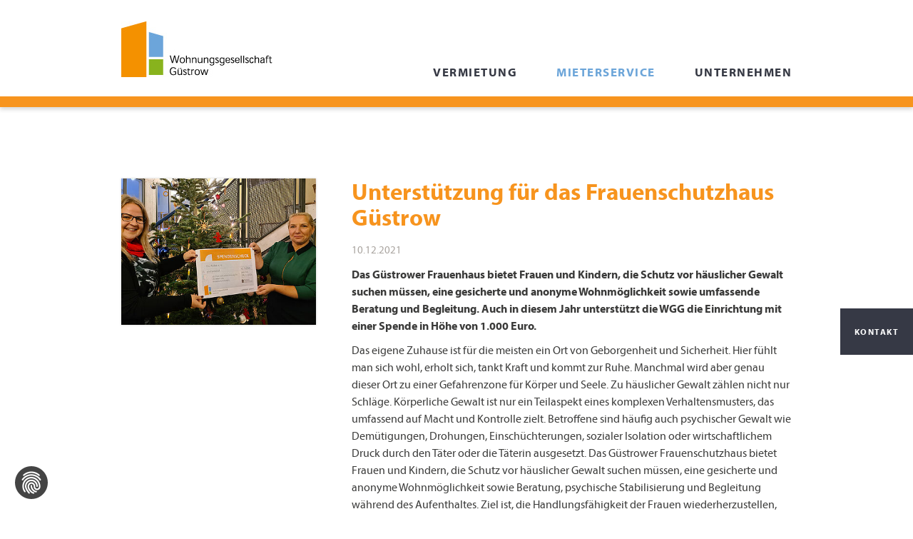

--- FILE ---
content_type: text/html; charset=utf-8
request_url: https://www.wgg-guestrow.de/mieterservice/blog/detail?tx_news_pi1%5Baction%5D=detail&tx_news_pi1%5Bcontroller%5D=News&tx_news_pi1%5Bnews%5D=123&cHash=e1e014ed7f9c1875c5747e31d55252f7
body_size: 6927
content:
<!DOCTYPE html>
<html lang="de">
<head>

<meta charset="utf-8">
<!-- 
	This website is powered by TYPO3 - inspiring people to share!
	TYPO3 is a free open source Content Management Framework initially created by Kasper Skaarhoj and licensed under GNU/GPL.
	TYPO3 is copyright 1998-2026 of Kasper Skaarhoj. Extensions are copyright of their respective owners.
	Information and contribution at https://typo3.org/
-->


<link rel="icon" href="/_assets/31f52b244b614ae5d7d42b8262dbbf02/Icons/favicon.ico" type="image/vnd.microsoft.icon">
<title>WGG Güstrow: Unterstützung für das Frauenschutzhaus Güstrow</title>
<meta http-equiv="x-ua-compatible" content="IE=edge,chrome=1">
<meta name="generator" content="TYPO3 CMS">
<meta name="description" content="Das Güstrower Frauenhaus bietet Frauen und Kindern, die Schutz vor häuslicher Gewalt suchen müssen, eine gesicherte und anonyme Wohnmöglichkeit sowie umfassende Beratung und Begleitung. Auch in diesem Jahr unterstützt die WGG die Einrichtung mit einer Spende in Höhe von 1.000 Euro.  ">
<meta name="viewport" content="width=device-width, initial-scale=1">
<meta name="robots" content="index,follow">
<meta property="og:title" content="Unterstützung für das Frauenschutzhaus Güstrow ">
<meta property="og:type" content="article">
<meta property="og:url" content="https://www.wgg-guestrow.de/mieterservice/blog/detail?tx_news_pi1%5Baction%5D=detail&amp;tx_news_pi1%5Bcontroller%5D=News&amp;tx_news_pi1%5Bnews%5D=123&amp;cHash=e1e014ed7f9c1875c5747e31d55252f7">
<meta property="og:image" content="https://www.wgg-guestrow.de/fileadmin/user_upload/20211209_145455.jpg">
<meta property="og:image:width" content="1200">
<meta property="og:image:height" content="900">
<meta property="og:image" content="https://www.wgg-guestrow.de/fileadmin/user_upload/20211209_145455.jpg">
<meta property="og:image:width" content="1200">
<meta property="og:image:height" content="900">
<meta property="og:description" content="Das Güstrower Frauenhaus bietet Frauen und Kindern, die Schutz vor häuslicher Gewalt suchen müssen, eine gesicherte und anonyme Wohnmöglichkeit sowie umfassende Beratung und Begleitung. Auch in diesem Jahr unterstützt die WGG die Einrichtung mit einer Spende in Höhe von 1.000 Euro.  ">
<meta name="twitter:card" content="summary">

<link rel="stylesheet" href="/_assets/31f52b244b614ae5d7d42b8262dbbf02/Css/vendor/bootstrap.css?1765374306" media="all">
<link rel="stylesheet" href="/_assets/31f52b244b614ae5d7d42b8262dbbf02/Css/vendor/bootstrap-theme.css?1765374306" media="all">
<link rel="stylesheet" href="//code.jquery.com/ui/1.11.4/themes/smoothness/jquery-ui.css" media="all">
<link rel="stylesheet" href="/_assets/31f52b244b614ae5d7d42b8262dbbf02/Css/vendor/multirange.css?1765374306" media="all">
<link rel="stylesheet" href="/typo3temp/assets/css/7015c8c4ac5ff815b57530b221005fc6.css?1765382873" media="all">
<link rel="stylesheet" href="//cdn.jsdelivr.net/jquery.slick/1.5.9/slick.css" media="all">
<link rel="stylesheet" href="/_assets/31f52b244b614ae5d7d42b8262dbbf02/Css/layout.css?1765374306" media="all">
<link rel="stylesheet" href="/_assets/31f52b244b614ae5d7d42b8262dbbf02/Css/vendor/jquery.ultraselect.css?1765374306" media="all">
<link rel="stylesheet" href="/_assets/31f52b244b614ae5d7d42b8262dbbf02/Css/vendor/jquery.fancybox.css?1765374306" media="all">



<script src="/_assets/31f52b244b614ae5d7d42b8262dbbf02/JavaScript/vendor/modernizr-2.8.3.min.js?1765374318"></script>


<script src="https://cc.werk3.de/public/app.js?apiKey=8b7e4c20237abf013e968e0a1505e314037b35f8b907d416&amp;domain=1c39617" referrerpolicy="origin"></script><!-- Matomo -->
<script>
  var _paq = window._paq = window._paq || [];
  /* tracker methods like "setCustomDimension" should be called before "trackPageView" */
  _paq.push(['trackPageView']);
  _paq.push(['enableLinkTracking']);
  (function() {
    var u="//matomo.werk3.dev/";
    _paq.push(['setTrackerUrl', u+'matomo.php']);
    _paq.push(['setSiteId', '3']);
    var d=document, g=d.createElement('script'), s=d.getElementsByTagName('script')[0];
    g.async=true; g.src=u+'matomo.js'; s.parentNode.insertBefore(g,s);
  })();
</script>
<!-- End Matomo Code -->

<link rel="canonical" href="https://www.wgg-guestrow.de/mieterservice/blog/detail"/>
</head>
<body>
<header id="header" class="color-scheme-0" xmlns:f="http://www.w3.org/1999/html">
    <div class="container">
        <a id="logo" title="Zur Startseite" href="/">
            <div id="logo-image"></div>
            <div id="logo-image-stick"></div>
        </a>
        <nav class="nav-meta text-right">
            <ul><ul>
        </nav>
        <div id="quicksearch">
    <form action="suche/" method="post">
        <input type="hidden" name="tx_indexedsearch[_sections]" value="0">
        <input type="hidden" name="tx_indexedsearch[_freeIndexUid]" value="_">
        <input type="hidden" name="tx_indexedsearch[pointer]" value="0">
        <input type="hidden" name="tx_indexedsearch[ext]" value="">
        <input type="hidden" name="tx_indexedsearch[type]" value="1">
        <input type="hidden" name="tx_indexedsearch[defOp]" value="0">
        <input type="hidden" name="tx_indexedsearch[media]" value="-1">
        <input type="hidden" name="tx_indexedsearch[order]" value="rank_flag">
        <input type="hidden" name="tx_indexedsearch[group]" value="flat">
        <input type="hidden" name="tx_indexedsearch[lang]" value="-1">
        <input type="hidden" name="tx_indexedsearch[desc]" value="0">
        <input type="hidden" name="tx_indexedsearch[results]" value="10">
        <input id="quicksearch-sword" type="text" name="tx_indexedsearch[sword]" value="" placeholder="Suchbegriff"><input id="quicksearch-submit" type="image" src="" alt="Suchen" title="Suche abschicken">
    </form>
</div>
        <a id="nav-main-toggle" class="menu-button" href="#nav-main" title="Navigationsmenü öffnen"><span>Menü öffnen</span></a>
        <nav id="nav-main">
            <ul class="level1"><li><a href="/">Start</a></li><li><a href="/wohnungssuche">Vermietung</a><ul class="level2"><li><a href="/wohnungssuche">Wohnungssuche</a></li><li><a href="/wohnungssuche/karte">Wohnungen in allen Stadtteilen Güstrows</a></li><li><a href="/vermietung/seniorenfreundliches-wohnen">Seniorenfreundliches Wohnen</a></li><li><a href="/vermietung/stellplaetze">Stellplätze</a></li><li><a href="/vermietung/ansprechpartner-vor-ort">Ansprechpartner vor Ort</a></li></ul></li><li class="active"><a href="/mieterservice/mieterbetreuung">Mieterservice</a><ul class="level2"><li><a href="/mieterservice/wohnungswunschbogen">Wohnungswunschbogen</a></li><li><a href="/mieterservice/mieterbetreuung">Mieterbetreuung</a></li><li><a href="/mieterservice/datenschutz-gem-art-13-dsgvo">Datenschutz gem. Art. 13 DSGVO</a></li><li><a href="/mieterservice/hausmeisterservice">Hausmeisterservice</a></li><li><a href="/mieterservice/hausmeisternotdienst">Hausmeisternotdienst</a></li><li><a href="/mieterservice/mieterticket">Mieterticket</a></li><li><a href="/mieterservice/freizeittreff-suedkurve">Freizeittreff</a></li></ul></li><li><a href="/unternehmen/das-machen-wir">Unternehmen</a><ul class="level2"><li><a href="/unternehmen/das-machen-wir">Das machen wir</a></li><li><a href="/unternehmen/engagement">Engagement</a></li><li><a href="/unternehmen/das-sind-wir">Das sind wir</a></li><li><a href="/unternehmen/stellenangebot">Stellenangebote</a></li><li><a href="/unternehmen/ausbildung">Ausbildung</a></li></ul></li><li><a href="/impressum">Impressum & Datenschutz</a></li></ul>
            <div class="nav-meta"><ul><ul></div>
            <div class="nav-contact">
                <div class="head">Allgemeiner Kontakt</div>
                <a class="phone-phone" href="tel:038437500">03843 750-0</a>
                <a href="#" data-mailto-token="nbjmup+jogpAxhh.hvftuspx/ef" data-mailto-vector="1">info@wgg-guestrow.de</a>
                <div class="head">Vermietungshotline</div>
                <a class="phone-phone" href="tel:01795307117">0179 5307117</a>
            </div>
        </nav>
    </div>
    <div class="direct-call-wrap">
        <div class="nav-contact-trigger"><div class="nav-contact-text">Kontakt</div><div class="nav-contact-close"></div></div>
        <div class="nav-contact-box">
            <div class="head">Allgemeiner Kontakt</div>
            <a class="phone-phone" href="tel:038437500">03843 750-0</a>
            <a href="#" data-mailto-token="nbjmup+jogpAxhh.hvftuspx/ef" data-mailto-vector="1">info@wgg-guestrow.de</a>
            <div class="head">Vermietungshotline</div>
            <a class="phone-phone" href="tel:01795307117">0179 5307117</a>

        </div>
    </div>
</header>

    <div class="page-container color-scheme-0">
        <div id="banner">
            
        </div>
        <div id="content" class="content">
            <!--TYPO3SEARCH_begin-->
            <main id="content-main" role="main">
                




    
    

<div class="news news-single">
	<div class="article" itemscope="itemscope" itemtype="http://schema.org/Article">
		
	
			<div class="ce-wrap">
				<div class="container">
					<div class="row">
						<div class="col-xs-12 col-md-4">
							<div class="hidden-md hidden-lg">
								
								<div class="header">
									<h1 itemprop="headline">Unterstützung für das Frauenschutzhaus Güstrow </h1>
								</div>
							</div>
							

	<!-- media files -->
	<div class="news-img-wrap">
		
			<div class="outer">
				
					

<div class="mediaelement mediaelement-image">
	
			
					<a href="/fileadmin/_processed_/6/b/csm_20211209_145455_2c6a3f2288.jpg" title="" class="lightbox" rel="lightbox[myImageSet]">
						<img src="/fileadmin/_processed_/6/b/csm_20211209_145455_83a41e722d.jpg" width="400" height="300" alt="" />
					</a>
				
		
</div>


				
				
				
				
			</div>
		
	</div>


						</div>
						<div class="col-xs-12 col-md-8">
							<div class="hidden-xs hidden-sm">
								
								<div class="header">
									<h1 itemprop="headline">Unterstützung für das Frauenschutzhaus Güstrow </h1>
								</div>
							</div>
							<div class="news-list-date">10.12.2021</div>

							
								<!-- teaser -->
								<div class="teaser-text" itemprop="description">
									<p>Das Güstrower Frauenhaus bietet Frauen und Kindern, die Schutz vor häuslicher Gewalt suchen müssen, eine gesicherte und anonyme Wohnmöglichkeit sowie umfassende Beratung und Begleitung. Auch in diesem Jahr unterstützt die WGG die Einrichtung mit einer Spende in Höhe von 1.000 Euro.  </p>
								</div>
							

							

							<!-- main text -->
							<div class="news-text-wrap" itemprop="articleBody">
								<p>Das eigene Zuhause ist für die meisten ein Ort von Geborgenheit und Sicherheit. Hier fühlt man sich wohl, erholt sich, tankt Kraft und kommt zur Ruhe. Manchmal wird aber genau dieser Ort zu einer Gefahrenzone für Körper und Seele. Zu häuslicher Gewalt zählen nicht nur Schläge. Körperliche Gewalt ist nur ein Teilaspekt eines komplexen Verhaltensmusters, das umfassend auf Macht und Kontrolle zielt. Betroffene sind häufig auch psychischer Gewalt wie Demütigungen, Drohungen, Einschüchterungen, sozialer Isolation oder wirtschaftlichem Druck durch den Täter oder die Täterin ausgesetzt. Das Güstrower Frauenschutzhaus bietet Frauen und Kindern, die Schutz vor häuslicher Gewalt suchen müssen, eine gesicherte und anonyme Wohnmöglichkeit sowie Beratung, psychische Stabilisierung und Begleitung während des Aufenthaltes. Ziel ist, die Handlungsfähigkeit der Frauen wiederherzustellen, Frauen in ihrem Selbstbewusstsein zu stärken und sie zu befähigen, ihr Leben eigenverantwortlich zu gestalten. Diese wichtige Arbeit unterstützt die WGG auch in diesem Jahr gern mit einer Spende in Höhe von 1.000 Euro.</p>
<p>Im Frauenschutzhaus Güstrow kann der Gewaltkreislauf durchbrochen und die Verarbeitung der Gewalterfahrungen ermöglicht werden. Auch Kinder bis 18 Jahren werden mit aufgenommen. Dabei ist Güstrow der einzige Standort in MV, an dem Wohnungen mit angeschlossen sind. Das Frauenschutzhaus Güstrow ist Tag und Nacht erreichbar und unterstützt Opfer, Hilfesuchende und auch aufmerksame Mitmenschen, die unsicher sind, ob und wie sie einschreiten können.&nbsp;</p>
<p>&nbsp;</p><blockquote><p>Frauenschutzhaus Güstrow</p>
<p>Notrufnummer: 03843 683186<br> Handy: 0170 5777477<br> Mail: <a href="#" data-mailto-token="nbjmup+bsdiffwAxfc/ef" data-mailto-vector="1">archeev@web.de</a></p></blockquote><p>&nbsp;</p>
<p>Gerade in der aktuellen Corona-Krise, die für Familien und Partnerschaften mit Kontaktbeschränkungen und Existenzängsten zu einer großen Belastung werden kann, ist es wichtig aufmerksam zu sein.<br> <strong>Oft entstehen Unsicherheiten: „Darf ich mich da überhaupt einmischen? Streiten die einfach nur? Mache ich es größer als es ist? </strong>Mache ich es schlimmer, wenn die Polizei dann weg ist und die Tatperson zurück in die Wohnung kommt?<br> Ein erster wichtiger Schritt kann darin liegen, das Gespräch zu suchen. Zu sagen, dass man sich Sorgen macht. Hilfe anbieten und auf Angebote aufmerksam machen. So bekommt die Betroffene das Signal: Da ist jemand, der mich unterstützt, es gibt Anlaufstellen, die mir helfen können.</p>
<p><br> Über die Initative „Stärker als Gewalt“ des Bundesministeriums für Familie, Senioren, Frauen und Jugend (<a href="https://staerker-als-gewalt.de/" target="_blank" title="Stärker als Gewalt" rel="noreferrer">https://staerker-als-gewalt.de/</a>)&nbsp; kann man sich weiter informieren. Um Betroffene zu unterstützen und sie vor häuslicher Gewalt zu schützen, gibt es von dort u.a. folgende Empfehlungen:</p>
<p>&nbsp;</p><ul> 	<li><strong>Hinschauen und Hinhören</strong>: Wenn Sie Warnsignale bemerken, die auf häusliche Gewalt hindeuten, ignorieren Sie diese nicht. Anzeichen können zum Beispiel zunehmender Lärm und Streit nebenan, verändertes Verhalten wie sozialer Rückzug oder äußere Merkmale von Gewalteinwirkung sein. Für Betroffene kann es in dieser Zeit mit geringen sozialen Kontakten besonders schwierig sein, sich Hilfe und Unterstützung zu suchen – umso mehr sind die Nachbarinnen und Nachbarn jetzt gefragt.</li> 	<li><strong>Deeskalieren</strong>: Wer Zeugin oder Zeuge einer akuten Konfliktsituation wird, kann auch deeskalierend einschreiten – solange die eigene Sicherheit nicht gefährdet ist. Zum Beispiel so: Klingeln Sie in der Nachbarschaft und bitten darum, mit Ihnen gemeinsam bei dem betreffenden Paar zu klingeln. So unterbrechen Sie eine eskalierende Situation. Wenn Sie Zeugin oder Zeuge einer Auseinandersetzung auf der Straße oder im Hausflur werden, können Sie den Täter oder die Täterin durch eine unverfängliche Frage ablenken, zum Beispiel nach der Uhrzeit oder zu Neuerungen/Renovierungen im Haus, wenn es sich um Personen aus dem eigenen Wohnhaus handelt.</li> 	<li><strong>Kontaktieren</strong>: Versuchen Sie, Kontakt zu der von Gewalt betroffenen Person aufzunehmen und bieten Sie Ihre Unterstützung an. Wenn ein Gespräch zustande kommt, versuchen Sie zu verstehen, wie die betroffene Person sich gerade fühlt und was sie braucht. Geben Sie ihr das Gefühl, nicht allein zu sein, und informieren Sie über Hilfeangebote und Beratungsstellen. Wichtig: Die Kontaktaufnahme sollte so geschehen, dass der Täter oder die Täterin davon nichts mitbekommt. Auch wichtig: Geben Sie der betroffenen Person Raum und Zeit. Bedrängen Sie sie nicht und akzeptieren Sie persönliche Grenzen. Unternehmen Sie nichts gegen den Willen der betroffenen Person – auch wenn es Ihnen schwerfällt. Die einzige Ausnahme: Akute Bedrohung oder Gefahr für die betroffene Person und ihre Familie.</li> 	<li><strong>Alarmieren</strong>: Wenn Sie davon ausgehen müssen, dass Menschen bereits durch akute Gewalt bedroht sind, zögern Sie nicht und rufen Sie direkt die Polizei unter 110.</li> </ul><p>In jedem Fall gilt: Auch wenn Sie in bester Absicht handeln, sollte dies nie ohne das Einverständnis der betroffenen Person geschehen. Außer, wenn akute Gefahr droht – dann muss die Polizei einschreiten. Und: Wer helfen will, sollte sich nie selbst in Gefahr begeben.</p>
<p>Weitere Anlaufstellen gibt es u.a. hier:</p><ul> 	<li>Das <strong>Hilfetelefon „Gewalt gegen Frauen“</strong> bietet eine kompetente, anonyme und kostenlose Beratung unter der Nummer 08000-116016 und berät auch Personen, die Hilfe beim Einschreiten gegen Gewalt suchen.</li> 	<li><strong>Hilfeangebote für Kinder und Jugendliche</strong> bieten unter anderem Kinderschutzdienste und der Kinderschutzbund in allen Regionen Deutschlands an. Das Kinder- und Jugendtelefon „Nummer gegen Kummer“ ist unter 0800 – 111 0333 anonym und kostenlos von Montag bis Samstag zwischen 14 und 20 Uhr erreichbar.</li> 	<li>Das <strong>Hilfetelefon „Gewalt an Männern“</strong> berät von häuslicher Gewalt betroffene Männer unter der Nummer 0800-1239900. Der Beratung ist kostenlos und anonym. Auch Angehörige, Freundinnen und Freunde oder Fachpersonal können sich an das Hilfetelefon „Gewalt an Männern“ wenden, um Männern zu helfen, die Opfer von Gewalt geworden sind. Das Hilfetelefon ist bundesweit verfügbar. <a href="https://www.maennerhilfetelefon.de/" target="_blank" rel="noreferrer">www.maennerhilfetelefon.de</a></li> 	<li><strong>Hilfe für gewaltausübende Menschen</strong> Telefonnummer: 0162 – 139 844 3. Die BAG TäHG informiert Menschen, die im sozialen Nahraum gewalttätig geworden sind, auf ihrer Webseite über Hilfsangebote in ihrer Nähe und hat einen Sicherheitsplan für Männer, die Gewalt in Beziehungen ausüben, entwickelt. Der Sicherheitsplan ist auf der Webseite <a href="https://staerker-als-gewalt.de/" target="_blank" rel="noreferrer">www.bag-taeterarbeit.de</a> in vier Sprachen verfügbar.</li> </ul><p>&nbsp;</p>
							</div>

							
								<!-- Link Back -->
								<div class="news-backlink-wrap">
									
										Zurück zur Übersicht
									
								</div>
							

							<!-- related things -->
							<div class="news-related-wrap">

								

								

								
							</div>
						</div>
					</div>
				</div>
			</div>
		

	</div>
</div>






            </main>
            <!--TYPO3SEARCH_end-->
        </div>
    </div>


<footer id="footer">
    <div class="container">
        <a href="#top" id="topup" title="Nach oben">▲</a>
        <div id="footer-content">
            <div class="row">
                <div class="col-xs-12 col-sm-2 col-md-1">
                    <a title="Zum Impressum" href="/impressum">
                        Impressum
                    </a>
                    <a title="Zum Datenschutz" href="/impressum#c515">
                        Datenschutz
                    </a>
                </div>

                <div class="col-xs-12 col-sm-8 col-md-6 col-md-offset-2 text-center">
                    <h3>WGG Güstrow</h3>
                    <p>
                    Gleviner Str. 30 · 18273 Güstrow<br>
                    Telefon 03843 750-0 · Fax 03843 750-200<br>
                    <a href="#" data-mailto-token="nbjmup+jogpAxhh.hvftuspx/ef" data-mailto-vector="1">info@wgg-guestrow.de</a></p>
                </div>

                <div class="col-xs-12 col-sm-2 col-md-2 col-md-offset-1">
                    <div style="
                        margin: -42px 10px 12px;
                        width: 100%;">
                        <a href="https://www.instagram.com/wgguestrow/" target="_blank">
                            <img src="/_assets/31f52b244b614ae5d7d42b8262dbbf02/Img/Instagram_Glyph_White.svg" width="30px">
                        </a>
                    </div>
                    <div id="spons-logo4"></div>

                </div>
            </div>
            <div class="row">
                <div class="col-xs-12 col-sm-10 col-sm-offset-1 col-md-6 col-md-offset-3 text-center">
                    <div class="row">
                        <div class="col-xs-4 col-sm-4 col-md-4">
                            <a id="spons-logo1" title="Zur Das machen wir" href="/unternehmen/das-machen-wir"> </a>
                        </div>
                        <div class="col-xs-4 col-sm-4 col-md-4">
                            <a id="spons-logo2" title="Zur Freizeittreff" href="/mieterservice/freizeittreff-suedkurve"> </a>
                        </div>
                        <div class="col-xs-4 col-sm-4 col-md-4">
                             
                        </div>
                    </div>
                </div>
            </div>
        </div>
    </div>
</footer>

<div class="modal modal-pos-footer fade" tabindex="-1" role="dialog">
    <div class="modal-dialog" role="document">
        <div class="modal-content">
            <div class="modal-header">
                <button type="button" class="close" data-dismiss="modal" aria-label="Close"><span aria-hidden="true">&times;</span></button>
                <h4 class="modal-title">Info</h4>
            </div>
            <div class="modal-body">
                <p>&nbsp;</p>
            </div>
            <div class="modal-footer">
                <button type="button" class="btn" data-dismiss="modal">OK</button>
            </div>
        </div>
    </div>
</div>
<script src="/_assets/31f52b244b614ae5d7d42b8262dbbf02/JavaScript/vendor/jquery.min.js?1765374318"></script>
<script src="//code.jquery.com/ui/1.11.4/jquery-ui.min.js"></script>
<script src="/_assets/31f52b244b614ae5d7d42b8262dbbf02/JavaScript/vendor/jquery.ui.touch-punch.min.js?1765374318"></script>
<script src="/_assets/31f52b244b614ae5d7d42b8262dbbf02/JavaScript/vendor/jquery.mobile.custom.min.js?1765374318"></script>
<script src="//cdn.jsdelivr.net/jquery.slick/1.5.9/slick.min.js"></script>
<script src="/_assets/31f52b244b614ae5d7d42b8262dbbf02/JavaScript/vendor/bootstrap.js?1765374317"></script>
<script src="/_assets/31f52b244b614ae5d7d42b8262dbbf02/JavaScript/vendor/jquery.ultraselect.js?1765374318"></script>
<script src="/_assets/31f52b244b614ae5d7d42b8262dbbf02/JavaScript/vendor/jquery.fancybox.pack.js?1765374318"></script>
<script src="/_assets/31f52b244b614ae5d7d42b8262dbbf02/JavaScript/main.js?1765374317"></script>
<script async="async" src="/typo3temp/assets/js/59cb7c5e3fccb968fb36c2e97ef8bf95.js?1765382873"></script>


</body>
</html>

--- FILE ---
content_type: text/css; charset=utf-8
request_url: https://www.wgg-guestrow.de/_assets/31f52b244b614ae5d7d42b8262dbbf02/Css/vendor/multirange.css?1765374306
body_size: 52
content:
.ui-slider-range .range-label {
	position: absolute;
	text-align: center;
	display: inline-block;
	vertical-align: middle;
	*vertical-align: auto;
	*zoom: 1;
	*display: inline;
	width: 100%;
	margin: 0 auto;
	top: -40px;
	background: transparent;
	padding: 5px;
}


--- FILE ---
content_type: text/css; charset=utf-8
request_url: https://www.wgg-guestrow.de/_assets/31f52b244b614ae5d7d42b8262dbbf02/Css/layout.css?1765374306
body_size: 15899
content:
.cols {
    display: flex;
    /*flex-wrap: wrap;
    justify-content: center;
    align-content: flex-start;*/
}

.cols .col {
    min-width: 300px;
}

/* ==========================================================================
   Author's custom styles
   ========================================================================== */

a img, iframe {
    border: none;
}

/*a, #content-main .tx-indexedsearch-redmarkup {*/
/*color: inherit;*/
/*}*/

/*NEWFONTS*/

.newfontsnotused {
    /*font-family:'ITC Franklin Gothic LT W01 Bk';*/
    /*font-family:'ITC Franklin Gothic LT W01 Md';*/
    /*font-family:'ITC Franklin Gothic LT W01BkCn';*/
    /*font-family:'ITC Franklin Gothic LT W01DmCn';*/
}

.newcolorsnotused {
    color: #3b3b3a;
    color: #007e71;
    color: #112159;
}

/*NEWFONTS*/

body {
    background: #fff;
    color: #3b3b3a;
    font-family:'Myriad', sans-serif;
    font-size: 18px;
    line-height: 1.4em;
    text-align: left;
}

button {
    outline: 0;
}

html {
    box-sizing: border-box;
}

/* fullscreen setup */
html, body {
    /* give this to all tags from html to .fullscreen */
    height:100%;
}

html, body, input, figure, button, h1, h2, h3, h4, h5, h6, p, .slick-dots, .slick-dots li, nav ol, nav ul, nav li {
    margin: 0;
    padding: 0;
}

h1, h2, h3, h4, h5, h6 {
    font-weight: bold;
}

h1, h3 {
    color: #f7941e;
}

#content-main .container > h3 {
    text-align: center;
}

h1 {
    margin: 15px 0;
}

h1,h2 {
    font-size: 24px;
    font-weight: bold;
    text-align: center;
}

h2 {
    margin-bottom: 15px;
}

.has-subline h2 {
    margin-bottom: 5px;
}

h3,h4 {
    font-size: 18px;
    font-weight: bold;
    margin-bottom: 20px;
}

h5 {
    font-size: 32px;
    font-weight: bold;
    color: #f7941e;
    text-align: center;
    margin-bottom: 10px;
}

.color-scheme-1 h1,
.color-scheme-1 h3,
.color-scheme-1 h5 {
    color: #6ca5d9;
}

.color-scheme-2 h1,
.color-scheme-2 h3,
.color-scheme-2 h5 {
    color: #89b31c;
}

iframe {
    display: block;
    max-width: 100%;
    width: 100%;
}

input, textarea {
    color: inherit;
    font-size: inherit;
    line-height: inherit;
    padding: 0 5px;
}

input[type=submit] {
    cursor: pointer;
}

nav ol, nav ul {
    list-style: none;
}

.container ol {
    padding-left: 20px;
}

p,
table li,
ul li,
.row li {
    font-size: 16px;
}

p {
    margin-bottom: 10px;
    line-height: 24px;
}

a {
    color: #3b3b3a;
}

p a.internal-link:not(.btn),
p a.mail,
p a.linkttext,
.news-text-wrap a,
label a {
    color: #F7941E;
}

p a.linkttext:hover,
.news-text-wrap a:hover,
p a.internal-link:not(.btn):hover {
	text-decoration: underline;
}

p a.internal-link i {
	font-style: normal;
}

p a.internal-link b {
	font-weight: 400;
}

table li,
.row li {
    margin-bottom: 5px;
}

.container,
.slider-wrapper {
    position: relative;
}

.slider-wrapper {
    width: 100%;
}

.container + #footer {
    margin-top: 80px;
}

#locations_frame,
#gmaps {
    background-color: #9d9d9d;
}

#gmaps {
    position: relative;
}

#gmaps .maps-places-cockpit {
    background-color: #fff;
}

#locations {
    height: 85vw;
    overflow: hidden;
    position: relative;
    width: 100%;
}

#locations #content {
    margin-top: 5px;
    min-height: auto;
    position: relative;
}

#locations #content h4 {
    margin: 5px 0;
    font-size: 20px;
    color: #f7941e;
}

.color-scheme-1 #locations #content h4 {
    color: #6ca5d9;
}

#locations #content a {
    text-decoration: underline;
}

#locations #content {
    width: 220px;
}

#locations #content p {
    color: #3b3b3a;
    font-size: 14px;
    line-height: 18px;
}

#locations #content .watchlist-heart {
    background: transparent url(../Img/watchlist-heart-unselect.png) no-repeat scroll center center;
    bottom: 5px;
    right: 10px;
    cursor: pointer;
    position: absolute;
    height: 16px;
    width: 18px;
}

#locations #content .watchlist-heart.active {
    background: transparent url(../Img/watchlist-heart-select.png) no-repeat scroll center center;
}

#footer {
    background-color: rgb(247,148,30);
    color: #fff;
    position: relative;
}

#footer h3 {
    font-size: 26px;
    color: #fff;
    font-weight: 600;
}

#footer a {
    color: #fff;
}

#footer a:hover {
    text-decoration: underline;
}

#footer .col-md-1 {
    text-align: center;
}

#footer .col-md-1 a {
    text-transform: uppercase;
    margin: 0 auto;
    display: inline-block;
    letter-spacing: 1.5px;
    font-size: 13px;
}

#footer-content {
    margin: 0 auto;
    padding: 20px 15px 40px;
}

#footer-content .csc-textpic-image {
    margin: 10px 20px 0 0;
}

#feet-logo {
    /*background-image: url(../Img/footer-logo-small.png);*/
    background-repeat: no-repeat;
    background-size: contain;
    height: 105px;
    bottom: 5px;
    position: relative;
}

#footer-share {
    margin-top: 60px;
    text-align: center;
}

#footer .col-md-6 .row {
    margin-top: 30px;
}

#footer .col-md-4 a {
    display: block;
    margin: 0 auto;
    -webkit-transition: all 200ms ease 0s;
    -moz-transition: all 200ms ease 0s;
    -o-transition: all 200ms ease 0s;
    -ms-transition: all 200ms ease 0s;
    transition: all 200ms ease 0s;
}

#footer .col-md-4 a:hover {
    opacity: 0.5;
}

#spons-logo1 {
    background: transparent url(../Img/gig.png) no-repeat scroll center center;
    width: 68px;
    height: 68px;
}
#spons-logo2 {
    background: transparent url(../Img/suedkurve.png) no-repeat scroll center center;
    width: 65px;
    height: 56px;
}
#spons-logo3 {
    background: transparent url(../Img/mietze-neu.png) no-repeat scroll center center;
    background-size: 100%;
    width: 80px;
    height: 29px;
    position: relative;
    top: 3px;
}
#spons-logo4 {
    background: transparent url(../Img/gewohnt-anders.png) no-repeat scroll center center;
    width: 136px;
    height: 16px;
    margin: 0 auto;
}

.footer-links {
    margin: 0;
    padding: 0;
    list-style-type: none;
}

.footer-links li a {
    display: block;
    color: #fff;
    margin: 0 auto;
}

.footer-links li:last-child a {
    float: left;
}

.footer-links li:last-child a:hover {
    color: #fff;
    text-decoration: underline;
}

.social-icons {
    background-size: 100% auto;
    height: 40px;
    width: 40px;
}

#social-footer1 {
    background-image: url(../Img/sm-logo1.png);
}

#social-footer2 {
    background-image: url(../Img/sm-logo2.png);
}

/* COOKIE START */

.cookie-notification {
    width: 100%;
    -moz-box-sizing: border-box;
    box-sizing: border-box;
    position: fixed;
    bottom: 0;
    -moz-transform: translate3d(0, 0, 0);
    -webkit-transform: translate3d(0, 0, 0);
    -o-transform: translate3d(0, 0, 0);
    -ms-transform: translate3d(0, 0, 0);
    transform: translate(0, 0);
    background-color: #363945;
    z-index: 999;
    display: none;
}

.cookie-notification .spanbox {
    min-height: 1px;
    -moz-box-sizing: border-box;
    box-sizing: border-box;
    width: 100%;
}

.cookie-notification p {
    margin: 0;
    line-height: 1.5em;
    color: #fff;
    position: relative;
    padding: 10px 0;
    font-size: 15px;
    padding-right: 60px;
}

.cookie-notification p a {
    display: inline;
    text-decoration: underline;
    color: #f7941e;
}

.cookie-notification p a:hover {
    text-decoration: none;
    color: #fff;
}

.cookie-notification a.notification-close {
    position: absolute;
    right: 0;
    text-decoration: none;
    background: #f7941e;
    color: #fff;
    display: inline-block;
    padding: 0 8px;
}

.cookie-notification a.notification-close:hover {
    background: #fff;
    color: #363945;
}

.cookie-notification .container {
    background: transparent;
    padding-left: 10px;
    padding-right: 10px;
}

/* COOKIE END */

#header {
    margin: 0 auto;
    z-index: 110;
    height: 70px;
    width: 100%;
    position: fixed;
    background-color: #fff;
    border-bottom: 10px solid #F7941E;
    box-shadow: 0 3px 6px rgba(40, 40, 40, 0.2);
}

#header.color-scheme-1 {
    border-color: #6ca5d9;
}

#header.color-scheme-2 {
    border-color: #89b31c;
}

#header .container > .nav-meta {
    color: #58585a;
    display: none;
    float: right;
    font-size: 16px;
    margin-top: 18px;
    min-width: 400px;
}

#header .container >  .nav-meta li {
    display: inline;
    margin-left: 25px;
}

#logo {
    display: block;
    margin: 0 auto;
    padding: 5px 0;
    float: left;
}

#logo::after {
    display: table;
    clear: both;
}

#logo-image {
    position: absolute;
    background-image: url(../Img/Logo-mobil.png);
    height: 36px;
    width: 27px;
    background-size: 100%;
    top: 12px;
}

nav a {
    /*font-family: 'ITC Franklin Gothic LT W01BkCn';*/
}

#nav-main {
    text-transform: uppercase;
    font-weight: bold;
    z-index: 10;
    left: 0;
    padding: 10px 20px 5px;
    position: fixed;
    right: 0;
    top: 0;
    bottom: 0;
    overflow: scroll;
    visibility: hidden;
    border-top: 70px solid #F7941E;
    background-color: #363944;
    -moz-transform: translate3d(100%, 0, 0);
    -webkit-transform: translate3d(100%, 0, 0);
    -o-transform: translate3d(100%, 0, 0);
    -ms-transform: translate3d(100%, 0, 0);
    transform: translate3d(100%, 0, 0);
}

#nav-main.allow-animation {
    -webkit-transition: all 0.5s ease 0s;
    -moz-transition: all 0.5s ease 0s;
    -o-transition: all 0.5s ease 0s;
    -ms-transition: all 0.5s ease 0s;
    transition: all 0.5s ease 0s;
}

#nav-main .level1 > li {
    padding: 18px 0;
    position: relative;
    border-bottom: 1px solid #F7941E;
}

#nav-main .level1 > li {
    padding: 18px 0;
}

#nav-main .level1 > li > a {
    margin-left: 10px;
    color: #F7941E;
}

#nav-main .level1 > li:last-child {
    border-bottom: none;
}

#nav-main .level1 > li:nth-child(3) > a {
    color: #6ca5d9;
}

#nav-main .level1 > li:nth-child(4) > a {
    color: #89b31c;
}

#nav-main .level1 > li:last-child a {
    font-size: 14px;
    color: #7c7f86;
}

#nav-main .level1 > li.active:before,
#nav-main .level1 > li.current:before,
#nav-main .level1 > li.open:before {
    /*content: "–";*/
}

#nav-main .level2 {
    display: none;
    padding: 10px 0;
}

#nav-main .level2 li {
    padding: 5px 0;
}

#nav-main .level2 li a {
    padding-left: 10px;
    color: #7c7f86;
    text-transform: none;
    font-weight: 400;
}

#nav-main .level2 li:hover {
    background-color: #F7941E;
}

#nav-main .level2 li:hover a {
    color: #fff;
}

#nav-main .nav-meta {
    /*border-top: 1px solid #fff;*/
    font-size: 14px;
    margin-top: 10px;
    padding-top: 10px;
}

#nav-main a {
    color: #fff;
    letter-spacing: 1.5px;
}

#nav-main li.active > a,
#nav-main li.current > a,
#nav-main li > a.active {
    color: #fff;
    text-decoration: none;
}

.nav-meta li.active > a {
    color: #F7941E;
}

#nav-main li:hover > a {
    color: #F7941E;
}

.nav-contact {
    background-color: #F7941E;
    padding: 20px 0;
    margin-right: -20px;
    margin-bottom: -5px;
    margin-left: -20px;
    text-align: center;
    font-weight: bold;
    text-transform: none;
}

.nav-contact .head {
    color: rgb(54,57,69);
    font-size: 18px;
    margin-bottom: 10px;
}

.nav-contact a {
    color: #fff;
    font-size: 24px;
    font-weight: bold;
    margin-bottom: 15px;
}

.nav-contact a.phone-phone {
    font-size: 34px;
    margin-bottom: 10px;
}

.nav-contact-trigger,
.nav-contact-box {
    display: none;
}

.menu-button {
    background-color: transparent;
    border: none;
    height: 40px;
    width: 35px;
    right: 20px;
    line-height: 40px;
    margin: 5px;
    position: absolute;
    top: 5px;
    text-decoration: none;
    color: transparent;
    z-index: 1000;
    -webkit-transition: right 0.4s ease 0s;
    -moz-transition: right 0.4s ease 0s;
    -o-transition: right 0.4s ease 0s;
    -ms-transition: right 0.4s ease 0s;
    transition: right 0.4s ease 0s;
}

.menu-button.menu-opened {
    right: 12px;
}

.menu-button span,
.menu-button span:before,
.menu-button span:after {
    -webkit-transition: all 0.4s ease 0s;
    -moz-transition: all 0.4s ease 0s;
    -o-transition: all 0.4s ease 0s;
    -ms-transition: all 0.4s ease 0s;
    transition: all 0.4s ease 0s;
    -moz-transform-style: preserve-3d;
    -webkit-transform-style: preserve-3d;
    -o-transform-style: preserve-3d;
    -ms-transform-style: preserve-3d;
    transform-style: preserve-3d;
}

.menu-button span {
    -moz-user-select: none;
    background-color: #F7941E;
    display: block;
    font-size: 0;
    height: 3px;
    left: 0;
    position: absolute;
    top: 45%;
    width: 100%;
}

.menu-button span::before, .menu-button span::after {
    background: none repeat scroll 0 0 #F7941E;
    content: "";
    height: 100%;
    left: 0;
    position: absolute;
    width: 100%;
}

.menu-button span::before {
    -moz-transform: translate3d(0, -400%, 0);
    -webkit-transform: translate3d(0, -400%, 0);
    -o-transform: translate3d(0, -400%, 0);
    -ms-transform: translate3d(0, -400%, 0);
    transform: translate3d(0, -400%, 0);
}

.menu-button span::after {
    -moz-transform: translate3d(0, 400%, 0);
    -webkit-transform: translate3d(0, 400%, 0);
    -o-transform: translate3d(0, 400%, 0);
    -ms-transform: translate3d(0, 400%, 0);
    transform: translate3d(0, 400%, 0);
}

.menu-opened.menu-button span {
    background-color: transparent;
}

.menu-opened.menu-button span:before,
.menu-opened.menu-button span:after {
    background-color: #fff;
    width: 60%;
    /*height: 80%;*/
}

.menu-opened.menu-button span:before {
    -moz-transform: translate3d(0, -4px, 0) rotate(45deg);
    -webkit-transform: translate3d(0, -4px, 0) rotate(45deg);
    -o-transform: translate3d(0, -4px, 0) rotate(45deg);
    -ms-transform: translate3d(0, -4px, 0) rotate(45deg);
    transform: translate3d(0, -4px, 0) rotate(45deg);
}

.menu-opened.menu-button span:after {
    -moz-transform: translate3d(0, 10px, 0) rotate(-45deg);
    -webkit-transform: translate3d(0, 10px, 0) rotate(-45deg);
    -o-transform: translate3d(0, 10px, 0) rotate(-45deg);
    -ms-transform: translate3d(0, 10px, 0) rotate(-45deg);
    transform: translate3d(0, 10px, 0) rotate(-45deg);
}

#quicksearch {
    clear: right;
    display: none;
    float: right;
    margin-top: 114px;
}

#quicksearch-submit {
    background: #19A1F0;
    border: none;
    display: inline-block;
    height: 40px;
    line-height: 40px;
    padding: 5px 0;
    vertical-align: top;
    width: 50px;
}

#quicksearch-sword {
    background: rgba(255, 255, 255, 0.8);
    border: none;
    display: inline-block;
    font-size: 20px;
    height: 40px;
    line-height: 40px;
    padding: 0 10px;
    vertical-align: top;
    width: 350px;
}

.btn {
    font-size: 14px;
    letter-spacing: 1.5px;
    color: #fff;
    padding: 8px 12px;
    border-radius: 0;
    text-transform: uppercase;
    background-color: #363945;

    /*width: 100%;*/
    /*overflow: hidden;*/
    white-space: pre-wrap; /* css-3 */
    white-space: -moz-pre-wrap; /* Mozilla, since 1999 */
    white-space: -pre-wrap; /* Opera 4-6 */
    white-space: -o-pre-wrap; /* Opera 7 */
    word-wrap: break-word; /* Internet Explorer 5.5+ */
}

.btn.btn-crystal {
    background-color: transparent;
    border: 1px solid #363945;
    color: #363945;
    font-weight: bold;
}

.btn.btn-orange {
    background-color: #F7941E;
    color: #fff;
    font-weight: bold;
}

.btn.download {
    position: relative;
    margin: 75px auto 0;
    display: inline-block;
}

.btn.download::before {
    content: "";
    position: absolute;
    display: block;
    background: transparent url(../Img/big-download.png) no-repeat scroll center center;
    height: 26px;
    bottom: 66px;
    width: 94%;
    width: calc(100% - 27px);
}

.btn:hover {
    color: #fff;
}

.btn:hover {
    background-color: #F7941E;
}

.btn.btn-crystal:hover {
    border: 1px solid #F7941E;
}

.btn.btn-orange:hover {
    background-color: #363945;
}

.news-list-view .btn,
.news-single .btn {
    white-space: normal;
}

#cockpit {
    padding-top: 20px;
    background-color: #F7941E;
}

#cockpit .row {
    margin-bottom: 20px;
}

#cockpit .row .row {
    margin-bottom: 0;
}

#cockpit .col-sm-4 {
    text-align: center;
}

#cockpit h1 {
    color: #fff;
    font-weight: 600;
}

#cockpit .btn {
    /*margin: 40px 0;*/
}

#cockpit .btn {
    margin-bottom: 40px;
    min-width: 200px;
}

#cockpit .more-filter-switch {
    margin-bottom: 0;
}

#cockpit .more-filter-wrapper {
    display: none;
}

#cockpit .btn:hover,
.watchlist .btn:hover {
    background-color: #666666;
}

#cockpit select {
    display: block;
}

.select-style {
    padding: 0;
    margin: 20px auto;
    border: 1px solid #3b3b3a;
    width: 80%;
    overflow: hidden;
    background-color: red;
    background: transparent url(../Img/arrow-select.png) no-repeat 95% 50%;
}

.select-style select {
    padding: 5px 8px;
    width: 100%;
    border: none;
    box-shadow: none;
    background-color: transparent;
    background-image: none;
    -webkit-appearance: none;
    -moz-appearance: none;
    appearance: none;
}

.select-style select:focus {
    outline: none;
}

#cockpit .button-style {
    width: 220px;
    margin: 40px auto;
    text-align: center;
}
#cockpit .button-style .btn {
    margin: 0;
}

#cockpit .custom-flex {
    display: flex;
    flex-direction: column;
    align-items: center;
    justify-content: center;
    margin: 0 0 40px;
}
#cockpit .custom-flex > span {
    color: #fff;
    margin: 0 0 20px;
    text-align: center;
}
#cockpit .custom-flex > .btn {
    margin: 0;
}

@media all and (min-width: 768px) {
    #cockpit .button-style {
        margin: 40px 0 40px auto;
        text-align: right;
    }
    #cockpit .select-style-margin {
        margin-right: 0;
    }
    #cockpit .custom-flex {
        display: flex;
        flex-direction: row;
        align-items: center;
        justify-content: right;
    }
    #cockpit .custom-flex > span {
        margin: 10px 20px 10px 0;
        text-align: right;
    }
    #cockpit .custom-flex > .btn {
        margin: 0;
    }
}

#cockpit .labely {
    font-size: 16px;
    font-weight: bold;
    display: block;
    color: #3b3b3a;
    margin-bottom: 5px;
    text-align: center;
}

.ui-slider-handle:focus {
    outline: 0;
}

#room-count,
#room-flor {
    margin-bottom: 10px;
}

.ui-slider-horizontal {
    display: inline-block;
    width: 55%;
}

.range-sectors {
    display: inline-block;
    font-size: 17px;
    position: absolute;
    width: 20%;
    top: 0;
}

.ui-slider + .range-sectors {
    right: 0;
}

.ranger .range-sectors:first-child {
    left: 0;
}

.ranger {
    position: relative;
    margin: 0 auto;
    width: 100%;
    min-height: 20px;
    text-align: center;
    max-width: 0;
    opacity: 0;
    -webkit-transition: all 0.4s;
    -moz-transition: all 0.4s;
    -ms-transition: all 0.4s;
    -o-transition: all 0.4s;
    transition: all 0.4s;
}

.ranger.range-loaded {
    opacity: 1;
    max-width: 500px;
}

.ranger + .labely {
    margin-top: 20px;
}

.ui-slider-horizontal {
    height: 1px;
    position: relative;
    top: -6px;
}

.ui-widget.ui-widget-content {
    border: 1px solid #3b3b3a;
}

.ui-slider-horizontal .ui-slider-range {
    height: 6px;
    top: -3px;
}

.option-btn {
    display: inline;
}

.option-btn label {
    display: inline-block;
    padding: 8px 12px;
    margin: 15px 14px 0 0;
    background-color: #aaa5a0;
    color: #fff;
    cursor: pointer;
    font-size: 17px;
    position: relative;
    -webkit-transition: padding 200ms ease 0s;
    -moz-transition: padding 200ms ease 0s;
    -o-transition: padding 200ms ease 0s;
    -ms-transition: padding 200ms ease 0s;
    transition: padding 200ms ease 0s;
}

.option-btn label::before {
    position: absolute;
    left: -25px;
    top: 12px;
    display: block;
    width: 25px;
    height: 25px;
    content:"";
    opacity: 0;
    font-family: 'Glyphicons Halflings';
    font-style: normal;
    font-weight: normal;
    line-height: 1;
    -webkit-transition: all 200ms ease 0s;
    -moz-transition: all 200ms ease 0s;
    -o-transition: all 200ms ease 0s;
    -ms-transition: all 200ms ease 0s;
    transition: all 200ms ease 0s;
}

.option-btn.activition label {
    background-color: #fff;
    color: #aaa5a0;
    padding-left: 35px;
}

.option-btn.activition label::before {
    left: 9px;
    opacity: 1;
    content: "\e013";
}

.option-btn input {
    display: none;
}

.ui-widget-header {
    border: none;
    background-image: none;
    background-color: #fff;
}

.ui-slider-horizontal .ui-slider-handle {
    top: -9px;
    width: 18px;
    height: 18px;
    border-radius: 9px;
    background-color: #fff;
    background-image: none;
    border: 1px solid #F7941E;
}

.flat-search-list > main .ce-wrap:nth-of-type(2n+1),
.flat-list-green > main .ce-wrap:nth-of-type(1),
.flat-list-green > main .ce-wrap:nth-of-type(2n+1),
.flat-list-trade > main .ce-wrap:nth-of-type(1),
.flat-list-trade > main .ce-wrap:nth-of-type(2n+1) {
    background-color: #f5f5f6;
}

.flat-search-list > main .ce-wrap.watchlist-helper-perform {
    background-color: transparent;
}

.flat-search-list > main .ce-wrap:nth-of-type(1) {
    background-color: #fff;
}

.flat-search-list main > .ce-wrap:first-child {
    padding-bottom: 0;
}

.flat-search-list main > .ce-wrap:first-child h2,
.flat-list-green main > .ce-wrap:first-child h2,
.flat-list-trade main > .ce-wrap:first-child h2 {
    margin-bottom: 0;
}

.flat-search-list .slider,
.flat-list-green .slider,
.flat-list-trade .slider {
    max-height: 300px;
    overflow: hidden;
}

.flat-search-list .watchlist .slider,
.flat-list-green .watchlist .slider,
.flat-list-trade .watchlist .slider {
    overflow: visible;
}

.flat-search-list .infotext h3,
.flat-list-green .infotext h3,
.flat-list-trade .infotext h3,
.similar-list .infotext h3,
.flat-detail-list .infotext h3 {
    margin-bottom: 10px;
}

.flat-detail-list .infotext h3,
.flat-list-green .infotext h3,
.flat-list-trade .infotext h3,
.flat-search-list .infotext h3 {
    padding-right: 90px;
}

.monitorslide .infotext h3 {
    right: 10px;
}

.flat-search-list .infotext h3 + p,
.flat-list-green .infotext h3 + p,
.flat-list-trade .infotext h3 + p {
    margin-bottom: 20px;
}

.flat-search-list .infotext ul,
.flat-list-green .infotext ul,
.flat-list-trade .infotext ul,
.similar-list .infotext ul {
    padding-left: 0;
    margin-bottom: 15px;
}

.flat-detail-list-ext ul {
    padding-left: 0;
}

.maps-places-cockpit ul a,
.flat-environment .environment {
    background-color: #aaa5a0;
    color: #fff;
    display: inline-block;
    font-size: 17px;
    margin: 15px 14px 0 0;
    padding: 8px 12px;
}

.similar-list .infotext li,
.flat-detail-list-ext li,
.flat-search-list .infotext li,
.flat-list-green .infotext li,
.flat-list-trade .infotext li {
    background-color: rgba(170,165, 160,0.5);
    color: #000;
    display: inline-block;
    font-size: 17px;
    margin: 14px 2px 0 0;
    padding: 4px 12px;
    opacity: 0.6;
}

.maps-places-cockpit ul {
    list-style-type: none;
}

.flat-search-list .infotext li,
.flat-list-green .infotext li,
.flat-list-trade .infotext li,
.flat-detail-list-ext li,
.maps-places-cockpit li,
.similar-list .infotext li {
    display: inline-block;
}

.monitor-display h1 {
    color: #3b3b3a;
    margin: 20px 0;
    letter-spacing: 1px;
}
.monitor-display #nav-main {
    margin-top: 15px;
}

.monitor-display .progress {
    display: none;
    position: fixed;
    left: 0;
    bottom: 0;
    width: 100%;
    height: 15px;
    border-radius: 0;
    z-index: 100;
    margin-bottom: 0;
}

.monitor-display .progress-bar {
    background-color: #f7941e;
    background-image: none;
    transition: none;
}

.monitor-display .cc-revoke,
.monitor-display .cc-window {
    display: none !important;
}

.monitorslide {
    padding-top: 6vh !important;
    font-size: 140%;
}

.flat-search-list .monitorslide .infotext h3 {
    font-size: 32px;
    margin-bottom: 20px;
    margin-top: -8px;
}

@media all and (min-width: 1900px) {
    .flat-search-list .monitorslide .infotext h3 {
        font-size: 40px;
    }
}

.monitorslide .infotext p {
    font-size: 26px;
    line-height: 32px;
    margin-bottom: 30px;
}

@media all and (min-width: 1900px) {
    .monitorslide .infotext p {
        font-size: 32px;
        line-height: 38px;
        margin-bottom: 40px;
    }
}

.monitorslide .infotext p.flat-energy {
    font-size: 20px;
    line-height: 26px;
    margin: 20px 0 0;
}

.flat-search-list .monitorslide .numbers {
    margin-bottom: 30px;
}

.flat-search-list .monitorslide .numbers span {
    font-size: 34px;
    margin-bottom: 10px;
}

.flat-search-list > main .monitorslide .ce-wrap:nth-of-type(2n+1) {
    background-color: #ffffff;
}

.monitorslide .item {
    width: 100vw;
    height: 100vh;
}

.monitorslide .col-md-5 img {
    max-width: 100%;
    width: 100%;
    height: auto;
}

.monitorslide .col-md-5 .col-md-6 {
    margin-bottom: 30px;
}

.monitorslide .col-md-10 > .row > .col-sm-7 {
    padding-left: 3vw;
}

#content-main .monitorslide img {
    box-shadow: 0 0 3px rgba(40, 40, 40, 0.9);
}

.flat-search-list .monitorslide .infotext li {
    font-size: 22px;
    padding: 8px 16px;
}

.monitorslide .flat-contact {
    margin-top: 3vh;
}

.monitorslide .infotext .flat-contact p {
    font-size: 26px;
    line-height: 30px;
    margin-bottom: 8px;
}

@media all and (min-width: 1900px) {
    .monitorslide .infotext .flat-contact p {
        font-size: 30px;
        line-height: 32px;
    }
}

.monitorslide .infotext .flat-contact p a {
    color: #3b3b3a;
}

.hidden-xs .maps-places-cockpit a,
.maps-places-cockpit .hidden-md .panel-body a {
    border: 1px solid #aaa5a0;
    padding: 7px 11px;
    position: relative;
    -webkit-transition: padding 200ms ease 0s;
    -moz-transition: padding 200ms ease 0s;
    -o-transition: padding 200ms ease 0s;
    -ms-transition: padding 200ms ease 0s;
    transition: padding 200ms ease 0s;
}

.hidden-xs .maps-places-cockpit a.active,
.maps-places-cockpit .hidden-md .panel-body a.active {
    background-color: transparent;
    border: 1px solid #363945;
    padding-left: 35px;
    color: #363945;
}

.hidden-xs .maps-places-cockpit a::before,
.maps-places-cockpit .hidden-md .panel-body a::before {
    position: absolute;
    left: -25px;
    top: 12px;
    display: block;
    width: 25px;
    height: 25px;
    content:"";
    opacity: 0;
    font-family: 'Glyphicons Halflings';
    font-style: normal;
    font-weight: normal;
    line-height: 1;
    -webkit-transition: all 200ms ease 0s;
    -moz-transition: all 200ms ease 0s;
    -o-transition: all 200ms ease 0s;
    -ms-transition: all 200ms ease 0s;
    transition: all 200ms ease 0s;
}

.hidden-xs .maps-places-cockpit a.active::before,
.maps-places-cockpit .hidden-md .panel-body a.active::before {
    left: 5px;
    opacity: 1;
    content: "\e013";
}

.maps-places-cockpit .hidden-md {
    /*padding: 10px;*/
}

.maps-places-cockpit .panel-group .panel-heading + .panel-collapse > .panel-body {
    border: none;
}

.maps-places-cockpit .hidden-md  .panel-body,
.maps-places-cockpit .hidden-md  .panel-body ul {
    padding: 0;
}

.maps-places-cockpit .hidden-md ul a {
    margin-top: 6px;
}

.maps-places-cockpit .panel-heading .panel-title a {
    color: #3b3b3a;
    display: block;
}

.maps-places-cockpit .panel-heading .glyphicon {
    float: right;
    display: none;
    color: #969696;
}

.maps-places-cockpit .panel-heading .glyphicon,
.maps-places-cockpit .panel-heading .active .glyphicon-chevron-down {
    display: none;
}

.maps-places-cockpit .panel-heading .glyphicon-chevron-down,
.maps-places-cockpit .panel-heading .collapsed .glyphicon-chevron-down {
    display: block;
}

.maps-places-cockpit .panel-heading .active .glyphicon-chevron-up {
    display: block;
}

.flat-environment .environment {
    display: block;
}

.hidden-md .flat-environment {
    min-height: 150px;
}

.flat-environment .environment:empty {
    background-color: #fff;
    padding-bottom: 20px;
    padding-top: 20px;
}

.flat-environment .environment:first-child {
    margin-top: 0;
}

.flat-environment .environment:last-child {
    margin-bottom: 10px;
}

.flat-detail-list-ext li {
    margin: 0 14px 15px 0;
}

.flat-search-list .numbers span,
.flat-list-green .numbers span,
.flat-list-trade .numbers span,
.flat-detail-list .numbers span,
.similar-list .numbers span,
.flat-compare .numbers span {
    display: block;
    font-size: 25px;
    font-weight: bold;
}

.flat-compare .numbers {
    margin-bottom: 15px;
}

.flat-compare .numbers:last-child {
    margin-bottom: 10px;
}

.similar-list .slider img {
    max-width: 300px;
}

.watchlist-heart {
    background: transparent url(../Img/heart.png) no-repeat scroll center center;
    width: 35px;
    height: 30px;
}

.watchlist-heart.isloved,   /* ich habe isloved mit active getauscht, da ich dies auch für die compare-liste nehmen will, kann gelöscht werden */
.watchlist-heart.active {
    background: transparent url(../Img/heart-select.png) no-repeat scroll center center;
}

.flat-contact .watchlist-heart {
    display: block;
    margin: 0 auto 20px;
}

.flat-detail-list .infotext,
.flat-list-green .infotext,
.flat-list-trade .infotext,
.flat-search-list .infotext {
    position: relative;
}

.flat-detail-list .infotext .watchlist-heart,
.flat-list-green .infotext .watchlist-heart,
.flat-list-trade .infotext .watchlist-heart,
.flat-search-list .infotext .watchlist-heart {
    display: block;
    position: absolute;
    top: 0;
    right: 30px;
}

.back-to-flatlist {
    font-size: 13px;
    font-weight: bold;
    text-transform: uppercase;
    margin-bottom: 20px;
    display: block;
}

.flat-detail-list .slider img {
    display: none;
}

.flat-detail-list .slider img:first-child {
    display: block;
    width: 100%;
    height: auto;
}

.flat-detail-list .btn-crystal {
    /*display: inline-block;*/
    margin-bottom: 8px;
}

.flat-detail-list .infotext h3 + p {
    margin-bottom: 2px;
}

.flat-detail-list .infotext h3 + p + p {
    color: #AAA5A0;
    margin-bottom: 20px;
}

.flat-detail-list .numbers {
    margin-bottom: 25px;
}

a.lightbox:hover {
    cursor: zoom-in;
}

a.searchagent.lightbox:hover {
    cursor: pointer;
}

.flat-detail-list .carousel-control.left {
    background: transparent url("../Img/arrow-left-wht.png") no-repeat scroll left center;
    left: 0;
}

.flat-detail-list .carousel-control.right {
    background: transparent url("../Img/arrow-right-wht.png") no-repeat scroll right center;
    right: 0;
}

.watchlist {
    bottom: 0;
    background-color: #f7941e;
    position: fixed;
    padding: 15px 0;
    height: 56px;
    width: 100%;
    z-index: 3;
    text-align: center;
    box-shadow: 0 -3px 6px rgba(40, 40, 40, 0.2);
    font-size: 16px;
    min-height: 0;
    -webkit-transition: all 0.5s ease 0s;
    -moz-transition: all 0.5s ease 0s;
    -o-transition: all 0.5s ease 0s;
    -ms-transition: all 0.5s ease 0s;
    transition: all 0.5s ease 0s;
    visibility: visible;
    opacity: 1;
}

.watchlist.nowishes {
    visibility: hidden;
    opacity: 0;
}

.watchlist.open {
    height: 75vh;
    z-index: 109;
    padding: 20px 0 15px;
}

.watchlist.open .watchlist-head {
    display: none;
}

.watchlist-head {
    font-size: 17px;
    font-weight: 700;
    position: relative;
    display: inline-block;
    padding-left: 33px;
    cursor: pointer;
}

.watchlist-head::before {
    content: "";
    position: absolute;
    left: 0;
    top: 5px;
    display: block;
    background: transparent url("../Img/heart-watchlist.png") no-repeat scroll center center;
    width: 18px;
    height: 16px;
}

.close-watchlist {
    display: block;
    background: transparent url("../Img/close-module-1_shadow.png") no-repeat scroll center center;
    width: 34px;
    height: 34px;
    position: absolute;
    top: 10px;
    right: 10px;
    cursor: pointer;
    z-index: 10;
}

.watchlist .container {
    z-index: 9;
}

.close-watchlist {
    opacity: 0.8;
}

.watchlist-content .slider .item {
    width: 220px;
    min-height: 220px;
    background-color: #fff;
    float: left;
    margin: 0 10px;
}

.watchlist-content .slider .item img {
    width: 100%;
    height: auto;
    -webkit-transition: -webkit-transform 0.4s;
    -moz-transition: -moz-transform 0.4s;
    -ms-transition: -ms-transform 0.4s;
    -o-transition: -o-transform 0.4s;
    transition: transform 0.4s;
}

.watchlist-content .slider .item a:hover img {
    -moz-transform: scale(1.1);
    -webkit-transform: scale(1.1);
    -o-transform: scale(1.1);
    -ms-transform: scale(1.1);
    transform: scale(1.1);
}

.watchlist-content .slider .item a:hover .compare-tile {
    color: #F7941E;
}

.compare-tile {
    font-weight: bold;
    padding: 10px;
}

.watchlist-content .image-control-wrap {
    margin-bottom: 10px;
}

.watchlist-content .item {
    position: relative;
    -webkit-transition: opacity 0.4s;
    -moz-transition: opacity 0.4s;
    -ms-transition: opacity 0.4s;
    -o-transition: opacity 0.4s;
    transition: opacity 0.4s;
}

.watchlist-content .item.to-remove {
    opacity: 0;
}

.watchlist-content .icon-compare {
    position: absolute;
    background: transparent url(../Img/compare-unselect.png) no-repeat scroll center center;
    left: 3px;
    bottom: 0;
    width: 56px;
    height: 33px;
    cursor: pointer;
    padding: 10px 10px 10px 30px;
}

.watchlist-content .icon-garbage:hover,
.watchlist-content .icon-compare:hover {
    opacity: 0.7;
}

.watchlist-content .icon-compare.active {
    background: transparent url(../Img/compare-select.png) no-repeat scroll center center;
}

.watchlist-content .icon-compare::before {
    /*position: absolute;*/
    font-family: 'Glyphicons Halflings';
    display: block;
    font-style: normal;
    font-weight: normal;
    line-height: 1;
    -webkit-transition: all 200ms ease 0s;
    -moz-transition: all 200ms ease 0s;
    -o-transition: all 200ms ease 0s;
    -ms-transition: all 200ms ease 0s;
    transition: all 200ms ease 0s;
    color: #3b3b3a;
    content: "\002b";
    font-size: 12px;
    position: absolute;
    bottom: 11px;
    left: 5px;
}

.watchlist-content .icon-compare.active::before {
    color: #f7941e;
    content: "\e013";
}

.watchlist-content .icon-garbage {
    position: absolute;
    /*background: transparent url(../Img/watchlist-heart-unselect.png) no-repeat scroll center center;*/
    background: transparent url(../Img/garbage.png) no-repeat scroll center center;
    right: 0;
    bottom: 0;
    width: 37px;
    height: 38px;
    cursor: pointer;
    padding: 10px;
}

/*
.watchlist-content .icon-heart.active {
    background: transparent url(../Img/watchlist-heart-select.png) no-repeat scroll center center;
}
*/

.watchlist-content .row {
    margin-bottom: 2vh;
}

.watchlist .ce-wrap {
    padding-top: 20px;
}

.remove-container {
    display: none;
    cursor: pointer;
    margin-bottom: 10px;
}

.remove-container span {
    display: block;
    text-decoration: underline;
}

.comparing {
    background: transparent url(../Img/compare.png) no-repeat scroll center center;
    width: 33px;
    height: 26px;
    margin: 0 auto;
}

.watchlist-helper-status1 .comparing,
.watchlist-helper-status2 .comparing,
.watchlist-helper-add .comparing,
.modal-body .comparing {
    background-image: url(../Img/compare-inline.png);
    display: inline-block;
    position: relative;
    margin: 0 5px;
    width: 24px;
    height: 20px;
    top: 3px;
    background-size: 100% 100%;
}

.modal {
    z-index: 8040;
}

.modal-dialog {
    margin-top: 80px;
}

.watchlist-helper-perform,
.watchlist-helper-status2 {
    display: none;
}

.fancybox-type-iframe .iframe img {
    width: 100%;
    height: auto;
    margin: 0 auto;
}

.map-button,
.expose-button {
    background-repeat: no-repeat;
    padding-left: 45px;
}

.expose-button {
    background-image: url(../Img/expose-download.png);
    background-position: 10px center;
}

.map-button {
    background-image: url(../Img/maps-marker.png);
    background-position: 15px center;
}

.no-touch .expose-button:hover {
    background-image: url(../Img/expose-download-active.png);
}

.no-touch .map-button:hover {
    background-image: url(../Img/maps-marker-active.png);
}
/*
.facebook-button {
    display: inline-block;
    width: 19px;
    height: 19px;
    margin-right: 10px;
    background: transparent url(../Img/facebook.png) no-repeat scroll center center;
}
*/

.mail-button {
    display: inline-block;
    background: transparent url(../Img/mail-contact.png) no-repeat scroll center center;
    /*width: 30px;*/
    /*height: 19px;*/
    background-position: 10px center;
    padding-left: 45px;
}

.contact-button {
    display: inline-block;
    background: transparent url(../Img/user_wgg.png) no-repeat scroll center center;
    background-position: 10px center;
    padding-left: 45px;
}

/*.facebook-button:hover,*/
.back-to-flatlist:hover,
.mail-button:hover {
    opacity: 0.7;
}

.flat-detail-list #locations {
    height: 400px;
}

.flat-detail-list-ext2 .row,
.flat-detail-list-ext .row {
    margin-bottom: 3vh;
}

.flat-detail-list-ext2 .row:last-child {
    margin-bottom: 0;
}

#searchagent {
    background-color: #fff;
}

.agent-frame {
    border: 1px solid #363945;
    margin: 20px 0;
    padding: 20px;
}

.agent-frame .row + .row {
    /*margin-top: 20px;*/
}

.agent-frame .row .row {
    margin-bottom: 30px;
}

.searchValuesCorrectFields {
	display: none;
	margin-bottom: 10px;
	overflow: hidden;
}

.searchValuesCorrectFields.iwillchangethis {
    opacity: 1;
    visibility: visible;
    height: auto;
}

.searchValuesCorrectFields input[type="text"] {
    float: left;
	width: 25%;
    margin-right: 5px;
}

.searchValuesCorrectFields .select-style {
    margin: 0;
}

#thanksforcorrection {
    display: inline-block;
}

#searchagent .form-group label {
    display: block;
    float: left;
    color: #363945;
    font-size: 16px;
}

#searchagent input[type="checkbox"] {
    display: inline-block;
    float: left;
    width: 20px;
    margin-right: 6px;
    height: 14px;
}

#searchagent .form-group + .form-group {
    margin-top: 10px;
}

#search-ds + a {
    text-decoration: underline;
}

.nothing-found .btn {
    margin: 3vh 0;
}

#banner .ce-gallery figure {
    display: block;
}

#banner .ce-outer, #banner .ce-inner {
    float: none;
    right: auto;
}

#banner .ce-column img {
    min-height: 250px;
    max-height: 350px;
    /*max-height: 125vw;*/
    width: auto;
    margin: auto auto auto 50%;
    -moz-transform: translateX(-50%);
    -webkit-transform: translateX(-50%);
    -o-transform: translateX(-50%);
    -ms-transform: translateX(-50%);
    transform: translateX(-50%);
}

#banner .ce-wrap {
   padding: 0;
}

#banner .ce-column {
    position: relative;
    width: 100%;
}

#banner .ce-column .slider-meta-box {
    position: absolute;
    /*bottom: 10vh;*/
    bottom: 8vw;
    text-align: left;
    background: transparent url(../Img/home-plot.png) no-repeat scroll center center;
    background-size: 100% 100%;
    width: 262.2px;
    height: 162px;
    padding: 20px 15px;
}

#banner .ce-column .slider-meta-box.exp-box-with-link {
    background: transparent url(../Img/home-plot-ext.png) no-repeat scroll center center;
    background-size: 100% 100%;
    width: 262.2px;
    height: 190px;
}

.slide-title {
    color: #3c3e47;
    font-size: 24px;
    line-height: 28px;
    font-weight: bold;
    margin-bottom: 10px;
    font-family: "Helvetica Neue", Helvetica, Arial, sans-serif;
}

.slide-title span {
    color: #f7941e;
}

.slide-capt {
    font-size: 10px;
    line-height: 14px;
}

.exp-box-with-link .slide-capt {

}

.slide-link {
    display: block;
    color: #f7941e;
    font-size: 12px;
    font-weight: bold;
    margin-top: 5px;
}

.slide-link::before {
    content: "\00bb";
    background: transparent none no-repeat scroll center center;
    position: relative;
    width: 10px;
    height: 10px;
    right: 0px;
    top: -1px;
    display: inline-block;
}

#banner {
    min-height: 20px;
}

#banner .ce-column figcaption {
    display: none;
}

.boxes {
    padding: 40px 0;
}

.grey-theme,
.grey-tile,
.flat-detail-list .ce-wrap {
    background-color: #f5f5f6;
}

.flat-detail-list .carousel-inner,
.flat-compare .image-control-wrap {
    padding: 3px;
}

.similar-list .carousel-inner {
    padding: 3px 0;
}

.flat-search-list > main .ce-wrap:nth-of-type(1) {
    background-color: #fff;
}

.ce-wrap,
.maps-places-cockpit,
.ho-wrap {
    padding: 25px 0;
}

.maps-places-cockpit {
    display: none;
}

.col-sm-4 .ho-wrap,
.col-sm-6 .ho-wrap {
    padding: 0;
    text-align: center;
}

.col-sm-4 .ce-gallery img,
.col-sm-6 .ce-gallery img {
    height: auto;
    width: 100%;
}

.show-more {
    opacity: 0.7;
    padding-left: 40px;
    -webkit-transition: all 0.5s ease 0s;
    -moz-transition: all 0.5s ease 0s;
    -o-transition: all 0.5s ease 0s;
    -ms-transition: all 0.5s ease 0s;
    transition: all 0.5s ease 0s;
}

.show-more::before {
    /*background-color: #f00;*/
    background-image: url(../Img/arrow.png);
    bottom: 5px;
    content: " ";
    height: 33.3px;
    left: 15px;
    margin-right: 10px;
    position: absolute;
    width: 20px;
    background-size: 100% 100%;
    -webkit-transition: all 0.5s ease 0s;
    -moz-transition: all 0.5s ease 0s;
    -o-transition: all 0.5s ease 0s;
    -ms-transition: all 0.5s ease 0s;
    transition: all 0.5s ease 0s;
}

.show-more:hover {
    opacity: 1;
}

.show-more:hover::before {
    left: 25px;
}

.page-container {
    padding-top: 65px;
}

body .page-container::after,
body #footer::after {
    content: "";
    -webkit-transition: all 0.5s ease 0s;
    -moz-transition: all 0.5s ease 0s;
    -o-transition: all 0.5s ease 0s;
    -ms-transition: all 0.5s ease 0s;
    transition: all 0.5s ease 0s;
}


body.grayed .page-container::after,
body.grayed #footer::after {
    position: fixed;
    height: 100vh;
    width: 100vw;
    top: 0;
    background: rgba(255, 255, 255, 0.7);
}

.webcam-ico {
    margin: 25px auto 0;
    background: transparent url(../Img/webcam.png) no-repeat scroll center center;
    width: 45px;
    height: 50px;
}

.boxes a:hover .row h3 {
    text-decoration: underline;
}

#c9 {
    padding-bottom: 20px;
}

#c9 + .ce-wrap {
    padding-top: 0;
}

.ce-wrap .ce-wrap {
    padding: 0;
}

#c9 + .ce-wrap > .ce-wrap,
#c14 + .ce-wrap > .ce-wrap {
    padding-top: 10px;
}

#c9 + .ce-wrap .col-md-4 h4,
#c9 + .ce-wrap .col-md-4 p {
    text-align: center;
}

#c9 + .ce-wrap .col-md-4 h4 {
    margin-bottom: 30px;
}

#c9 + .ce-wrap .col-md-4 p {
    text-align: center;
}

#c9 + .ce-wrap .col-md-4 p:nth-child(1) {
    margin-bottom: 5px;
}

#c9 + .ce-wrap .col-md-4 p:nth-child(2) {
    font-size: 25px;
    font-weight: bold;
    margin-bottom: 30px;
}

#c9 + .ce-wrap .contenttable {
    display: none;
    margin: 0 auto 0;
}

#c9 + .ce-wrap .table-wrapy {
    margin-bottom: 30px;
}

.contenttable tr > td:first-child {
    vertical-align: top;
}

.table-wrapy {
    display: none;
}

.ce-wrap .contenttable td {
    padding-right: 20px;
}

.ce-wrap.opening-hours {
    padding-bottom: 10px;
}

.ho-wrap + .ce-wrap,
.ho-wrap + div > .news .ce-wrap,
.ce-wrap.partner-extending,
.ce-wrap.inline-partner-button {
    padding-top: 0;
}

.ho-wrap + .ho-wrap {
    padding-top: 5px;
}

.news-img-wrap {
    text-align: right;
}

#c14 h2 {
    margin-bottom: 5px;
}

#c14 + .ce-wrap .col-md-6 h4,
#c14 + .ce-wrap .col-md-6 p {
    text-align: center;
}

#c14 + .ce-wrap .col-md-6 p {
    max-width: 280px;
    margin: 0 auto 20px;
}

/*Impressum Start*/

#c3 h2 {
    margin-top: 20px;
}

#c3 .ce-bodytext h2:first-child {
    margin-top: 0;
}

/*Impressum End*/

.ce-wrap-longer + .ce-wrap-longer {
    padding-top: 0;
}

.ce-wrap-longer + .ce-wrap-longer.grey-tile,
.ce-wrap-longer.grey-tile + .ce-wrap-longer {
    padding-top: 40px;
}

.carousel-image {
    padding: 5px;
}

.category-tree {
    margin-left: auto;
    margin-right: auto;
    padding-left: 0;
}

.carousel-image img,
.similar-list img,
.news-col img {
    max-width: 100%;
    width: 100%;
    height: auto;
}

.carousel-indicators {
    bottom: -20px;
}

.carousel-indicators li {
    background-color: #d7d7da;
    border: none;
}

.carousel-indicators li {
    height: 12px;
    width: 12px;
    margin: 0 4px;
}

.carousel-indicators .active {
    background-color: #363945;
    margin: 0 4px;
    /*height: 10px;*/
    /*width: 10px;*/
}

.news-list-link {
    margin-bottom: 10px;
}

.news-col h3 {
    margin-bottom: 20px;
    word-wrap: break-word;
    -webkit-hyphens: auto;
    -ms-hyphens: auto;
    -moz-hyphens: auto;
    hyphens: auto;
}

.news-col .categorytype1 h3 {
    color: #F7941E;
}

.news-col .categorytype2 h3 {
    color: #6ca5d9;
}

.news-col .textpic {
    background-color: #f5f5f6;
    padding: 20px;
}

@media all and (min-width: 768px) {
    .news-col .textpic {
        min-height: 450px;
        position: relative;
        padding-bottom: 60px;
    }

    .news-col .textpic .btn {
        position: absolute;
        left: 20px;
        bottom: 20px;
    }
}

@media all and (min-width: 992px) {
    .news-col .textpic {
        min-height: 370px;
    }

    .news-list-view [class*="col-md"]:not(:last-child) {
        margin-bottom: 30px;
    }
}

.page-navigation {
    text-align: center;
}

.pagination > li:first-child > a,
.pagination > li:first-child > span,
.pagination > li:last-child > a,
.pagination > li:last-child > span {
    border-top-left-radius: 0;
    border-bottom-left-radius: 0;
    border-top-right-radius: 0;
    border-bottom-right-radius: 0;
}

.pagination > li > a,
.pagination > li.current,
.pagination > li.empty {
    position: relative;
    float: left;
    padding: 6px 12px;
    margin-left: -1px;
    line-height: 1.42857143;
    color: #363945;
    background-color: #fff;
    border: none;
    font-size: 20px;
}

.pagination > li > a,
.pagination > li.current,
.pagination > li.empty {
    border: none;
}

.pagination > li > a,
.pagination > li.empty {
    color: #363945;
}

.pagination > li.current {
    color: #F7941E;
}

.pagination > li > a:hover,
.pagination > li > span:hover,
.pagination > li > a:focus,
.pagination > li > span:focus {
    color: #F7941E;
    background-color: #eee;
    border: none;
}

.pagination > li {
    display: none;
}

.pagination > li.previous,
.pagination > li.next {
    display: inline-block;
}

@media all and (min-width: 768px) {
    .pagination > li,
    .pagination > li.previous,
    .pagination > li.next {
        display: inline;
    }
}

#content-main > div:not(.ce-wrap):first-child {
    padding-top: 40px;
}

.monitor-display #content-main > div:not(.ce-wrap):first-child {
    padding-top: 0px !important;
}

.category-tree > li {
    display: block;
}

.category-tree > li:first-child > a,
.category-tree > li > a {
    display: block;
    margin: 10px auto;
    max-width: 400px;
    float: none;
}

.category-tree > li > a {
    padding: 6px 40px;
    color: #363945;
    font-weight: bold;
    text-transform: uppercase;
}

.category-tree > li:nth-child(2) > a {
    color: #F7941E;
}

.category-tree > li:nth-child(3) > a {
    color: #6ca5d9;
}

.category-tree > li:nth-child(4) > a {
    color: #89b31c;
}

@media all and (max-width: 768px) {
    .category-tree > li > a:hover,
    .category-tree > li > a.active {
        color: #fff;
    }

    .category-tree > li:nth-child(1) > a:hover,
    .category-tree > li:nth-child(1) > a.active {
        color: #fff;
        background-color: #363945;
    }

    .category-tree > li:nth-child(2) > a:hover,
    .category-tree > li:nth-child(2) > a.active {
        color: #fff;
        background-color: #F7941E;
    }

    .category-tree > li:nth-child(3) > a:hover,
    .category-tree > li:nth-child(3) > a.active {
        color: #fff;
        background-color: #6ca5d9;
    }

    .category-tree > li:nth-child(4) > a:hover,
    .category-tree > li:nth-child(4) > a.active {
        color: #fff;
        background-color: #89b31c;
    }
}

@media all and (min-width: 768px) {
    .category-tree {
        display: inline-block;
    }

    .category-tree > li {
        display: inline;
    }

    .category-tree > li:first-child > a,
    .category-tree > li > a {
        display: inline-block;
        margin: 0 0 10px 10px;
        max-width: none;
        float: left;
        padding-left: 25px;
        padding-right: 25px;
    }

    .category-tree > li:nth-child(1) > a:hover,
    .category-tree > li:nth-child(1) > a.active {
        border-bottom: 3px solid #363945;
    }

    .category-tree > li:nth-child(2) > a:hover,
    .category-tree > li:nth-child(2) > a.active {
        border-bottom: 3px solid #F7941E;
    }

    .category-tree > li:nth-child(3) > a:hover,
    .category-tree > li:nth-child(3) > a.active {
        border-bottom: 3px solid #6ca5d9;
    }

    .category-tree > li:nth-child(4) > a:hover,
    .category-tree > li:nth-child(4) > a.active {
        border-bottom: 3px solid #89b31c;
    }
}

@media all and (min-width: 992px) {

    .category-tree > li:first-child > a,
    .category-tree > li > a {
        margin: 0 0 0 -1px;
        padding-left: 40px;
        padding-right: 40px;
    }
}

.ce-wrap-longer header h2,
.ce-wrap-longer .ce-bodytext h2:first-child,
.ce-wrap-longer header h3 {
    text-align: left;
}

ul,
.ce-intext.ce-left ul {
    list-style-type: disc;
    padding-left: 20px;
}

.ce-center.ce-textpic .ce-gallery {
    margin-bottom: 30px;
}

#banner .ce-gallery {
    margin-bottom: 0;
}

.opening-hours .ce-bodytext {
    text-align: center;
}

.opening-hours .contenttable {
    /*display: none;*/
    margin: 30px auto 30px;
    text-align: center;
}

.opening-hours .contenttable th {
    text-align: center;
    font-size: 18px;
    font-weight: bold;
    padding-bottom: 30px;
}

.opening-hours .contenttable th {
    padding-bottom: 30px;
}

.opening-hours .contenttable th.cur {
    color: rgb(247, 148, 30);
}

.opening-hours .contenttable td,
.opening-hours .contenttable th {
    padding-left: 10px;
    padding-right: 10px;
}

.opening-hours .contenttable td {
    vertical-align: top;
}

.partner-extending.hidden-extending {
    display: none;
}

.partner-extending .ce-bodytext {
    text-align: center;
}

.partner-extending p:empty {
    display: none;
}

.col-sm-4 .ce-wrap.partner-extending + .ce-wrap.partner-extending,
.col-sm-6 .ce-wrap.partner-extending + .ce-wrap.partner-extending {
    padding-top: 25px;
}

.inline-partner-button .ce-bodytext {
    text-align: center;
}

.vertical-middle.ce-wrap {
    text-align: center;
}

.download-list ul {
    list-style-type: none;
    padding-left: 0;
}

.download-list a:hover {
    text-decoration: underline;
}

.download-list .download::before {
    content: "";
    background: transparent url(../Img/download.png) no-repeat scroll center center;
    width: 27px;
    height: 13px;
    display: inline-block;
    margin-right: 10px;
}

.download-list li {
    margin-bottom: 8px;
}

.wgg-mag-showissuu {
    position: relative;
    margin-top: 50px;
    background-color: #e6e6e6;
}

#issuu-close {
    background-color: #363945;
    height: 40px;
    position: absolute;
    right: 12px;
    top: -45px;
    width: 8px;
    cursor: pointer;
    -moz-transform: rotate(45deg);
    -webkit-transform: rotate(45deg);
    -o-transform: rotate(45deg);
    -ms-transform: rotate(45deg);
    transform: rotate(45deg);
}

#issuu-close::after {
    background-color: #363945;
    content: "";
    height: 8px;
    left: -16px;
    position: absolute;
    top: 16px;
    width: 40px;
}

#issuu-close:hover,
#issuu-close:hover::after {
    background-color: #f7941e;
}

.collapsination {
    border-top: 1px solid #3b3b3a;
    border-left: 1px solid #3b3b3a;
    border-right: 1px solid #3b3b3a;
    padding: 12px 0;
    display: block;
    position: relative;
}

.collapsination::after {
    border-bottom: 1px solid transparent;
    content: "";
    left: -1px;
    margin-top: 12px;
    position: absolute;
    width: calc(100% + 2px);
    -webkit-transition: all 500ms ease 0s;
    -moz-transition: all 500ms ease 0s;
    -o-transition: all 500ms ease 0s;
    -ms-transition: all 500ms ease 0s;
    transition: all 500ms ease 0s;
}

.collapsination.collapsed::after {
    border-bottom: 1px solid #3b3b3a;
}

.collapsination h2 {
    margin-bottom: 0;
    padding-right: 65px;
    padding-left: 25px;
    font-size: 18px;
    text-align: left;
    position: relative;
}

.collapsination h2:hover {
    opacity: 0.8;
}

.collapsination h2::after {
    content: "";
    background: transparent url(../Img/arrow-down.png) no-repeat scroll center center;
    -moz-transform: rotate(180deg);
    -webkit-transform: rotate(180deg);
    -o-transform: rotate(180deg);
    -ms-transform: rotate(180deg);
    transform: rotate(180deg);
    width: 32px;
    height: 16px;
    position: absolute;
    right: 15px;
    top: 5px;
    margin-right: 10px;
}

.collapsination.collapsed h2::after {
    -moz-transform: rotate(0deg);
    -webkit-transform: rotate(0deg);
    -o-transform: rotate(0deg);
    -ms-transform: rotate(0deg);
    transform: rotate(0deg);
}

.panel-collapse {
    position: relative;
    padding: 15px 25px;
    border-left: 1px solid #3b3b3a;
    border-right: 1px solid #3b3b3a;
}

.panel-collapse::after {
    border-bottom: 1px solid transparent;
    content: "";
    left: -1px;
    margin-top: 14px;
    position: absolute;
    width: calc(100% + 2px);
    -webkit-transition: all 500ms ease 0s;
    -moz-transition: all 500ms ease 0s;
    -o-transition: all 500ms ease 0s;
    -ms-transition: all 500ms ease 0s;
    transition: all 500ms ease 0s;
}

.form-group label {
    display: none;
}

.form-group input,
.form-group textarea {
    width: 100%;
}

#ab-ds {
    width: 20px;
    display: inline-block;
    height: 20px;
    margin-right: 10px;
    position: relative;
    top: 2px;
}

#ab-ds + a {
    text-decoration: underline;
}

textarea {
    border: 1px solid
}

.grey-tile .form-group input,
.grey-tile .form-group textarea {
    background-color: #f5f5f6;
}

.form-group .select-style {
    margin: 0;
    width: 100%;
}

.form-group button {
    margin: 0 auto;
}

.form-group {
    text-align: center;
}

.form-group {
    margin-bottom: 25px;
    position: relative;
}

.form-group.error label,
#searchagent .form-group.error label {
    color: #f00;
}

.form-group.error input,
.select-style.error,
.form-group.error textarea{
    border: 1px solid #f00;
}

.thank-you-for-request {
    text-align: center;
}

.news-single .mediaelement {
    margin-bottom: 10px;
}

.news-single .news-backlink-wrap {
    margin-top: 20px;
}

.news-single .news-img-wrap {
    float: left;
    margin-right: 20px;
}

.news-single .news-img-wrap img {
    max-width: 100%;
    height: auto;
}

.news-single .header h1 {
    margin-top: 0;
    text-align: left;
}

.news-single .teaser-text {
    font-weight: bold;
}

.ce-wrap.highlight-facts {
	padding-top: 20px;
}

.highlight-facts {
	font-size: 1.4em;
}

.highlight-facts .container {
	padding-bottom: 10px;
	padding-top: 20px;
}

.highlight-facts ul {
	list-style-type: none;
	padding-left: 20px;
}

.highlight-facts li {
	padding-left: 40px;
	margin-bottom: 20px;
	position: relative;
	font-size: 16px;
}

.highlight-facts ul li::before {
	content: "";
	display: inline-block;
	height: 15px;
	left: 0;
	top: 3px;
	position: absolute;
	width: 15px;
	transform: rotate(45deg);
}

.color-scheme-0 .highlight-facts ul li::before {
	border-top: 3px solid #f7ac4f;
	border-right: 3px solid #f7ac4f;
}
.color-scheme-1 .highlight-facts ul li::before {
	border-top: 3px solid #98b9d9;
	border-right: 3px solid #98b9d9;
}
.color-scheme-2 .highlight-facts ul li::before {
	border-top: 3px solid #92b340;
	border-right: 3px solid #92b340;
}

.anchorlist a {
    font-size: 18px;
    font-weight: bold;
    color: #f7941e;
}

.anchorlist p {
    margin-bottom: 20px;
}

ul li {
    margin-bottom: 1px;
}

.panel-default > .panel-heading {
    background-color: #fff;
    background-image: none;
    /*border-color: #ddd;*/
    border: none;
    color: #fff;
}

.panel-default > .panel-collapse {
    border: none;
    border-radius: 0;
}

.panel-default .panel-collapse.impress-phrases,
.panel-default .panel-collapse.jobs {
    background-color: rgba(137,151,171,0.1);
}

.panel-collapse > header {
    margin-top: 60px;
}

.panel-collapse > .row + header {
    margin-top: 80px;
}

label {
    font-weight: normal;
}

.extern-login-form label,
.customer-request label {
    display: none;
}

.customer-request label.check-lab,
.customer-request label.check-rad {
    display: inline-block;
    font-size: 15px;
    line-height: 18px;
}

.customer-request .col-xs-1.checkboxing {
    width: 4%;
}

#product-cover-yes {
    margin-left: 10px;
}

.customer-request label.check-rad {
    margin-left: 10px;
}


.extern-login-form input[type="text"],
.extern-login-form input[type="password"] {
    width: 100%;
}

.extern-login-form input {
    margin-bottom: 15px;
}

.company-meta {
    font-size: 25px;
    line-height: 30px;
    /*font-family: "ITC Franklin Gothic LT W01BkCn";*/
}

.line-helper {
    margin-bottom: 8px;
}

input,
.form-group textarea,
input[type="date"],
input[type="time"],
input[type="datetime-local"],
input[type="month"]{
    border: 1px solid #3b3b3a;
    font-size: 16px;
    line-height: 20px;
    padding: 8px;
    height: 38px;
}

input[type=range] {
    border: none;
}

.customer-request select {
    height: 50px;
    border-radius: 0;
}

.wgg-iw .gm-style-iw {
    top:0 !important;
    left:0 !important;
    border-radius:2px;
}
.wgg-iw > div:first-child > div:nth-child(2) {
    display:none;
}
.wgg-iw .gm-style-iw, .wgg-iw .gm-style-iw > div, .wgg-iw .gm-style-iw > div > div {
    width:100% !important;
    max-width:100% !important;
    max-height: 300px !important;
}
/** set here the width **/
.wgg-iw, .wgg-iw > div:first-child > div:last-child {
    width:220px !important;
}
.wgg-iw > div:first-child > div:last-child {
    left:0 !important;
    top:0px;
    box-shadow: rgba(0, 0, 0, 0.6) 0px 1px 6px;
    z-index:-1 !important;
}

/** close-button **/
.wgg-iw > div:last-child {
    display: block !important;
    /*background: transparent url(http://testwerk.int/ENTWICKLUNG/WGG/typo3conf/ext/w3_base/Resources/Public//Img/close-module.png) no-repeat scroll center center !important;*/
    background: transparent url(../Img/close-module.png) no-repeat scroll center center !important;
    width: 34px !important;
    height: 34px !important;
    top: 0 !important;
    right: 0 !important;
}

.wgg-iw > div:last-child img {
    display: none !important;
}

.image-control-wrap {
    position: relative;
}

.image-control-wrap {
    height: 100px;
    overflow: hidden;
    margin-bottom: 15px;
}

.unselect-flat {
    position: absolute;
    right: 3px;
    top: 3px;
    background: transparent url("../Img/close-module.png") no-repeat scroll center center;
    cursor: pointer;
    display: block;
    height: 34px;
    width: 34px;
}

.unselect-flat:hover {
    opacity: 0.7;
}

.form-helper {
    margin-bottom: 25px;
}

.form-control-feedback {
    bottom: 10px;
    font-size: 24px;
    right: 24px;
    top: auto;
}

.searchagent-form .form-control-feedback {
    bottom: 1px;
    font-size: 16px;
    right: 4px;
}

.searchagent-form #form_addInfo {
    display: none;
}

label.strike {
    text-decoration: line-through;
}


.flat-compare h3 {
    overflow: hidden;
    text-overflow: ellipsis;
}

.gaOptout {
    cursor: pointer;
}

.fancybox-media {
    background: transparent none repeat scroll 0 0;
    display: block;
    padding: 0;
    position: relative;
}

.fancybox-media:hover::before {
    background: transparent url(../Img/media-play.png) no-repeat scroll center center;
    background-size: 90% 90%;
    content: "";
    height: 100%;
    left: 12%;
    margin-left: 0;
    margin-top: 0;
    position: absolute;
    top: -1%;
    width: 76%;
    z-index: 20;
}

.no-carousel h3 {
    margin-bottom: 10px;
}

.news-list-date {
    margin-bottom: 10px;
    font-size: 15px;
    color: #aaa5a0;
}

#topup {
    bottom: 50px;
    display: none;
    height: 75px;
    right: 5%;
    position: fixed;
    width: 75px;
    z-index: 50;
    opacity: 0.8;
    background: transparent url(../Img/arrow-up.png) no-repeat scroll center center;
    -webkit-transition: all 300ms ease 0s;
    -moz-transition: all 300ms ease 0s;
    -o-transition: all 300ms ease 0s;
    -ms-transition: all 300ms ease 0s;
    transition: all 300ms ease 0s;
}

#topup:hover {
    opacity: 1;
}

*, :before, :after {
    box-sizing: inherit;
}

/*Slick Plugin Start*/

.slick-slider .slick-arrow {
    background-color: transparent;
    background-repeat: no-repeat;
    background-size: contain;
    border: none;
    bottom: 0;
    cursor: pointer;
    position: absolute;
    top: 0;
    width: 30px;
    z-index: 100;
    opacity: 1;
    -webkit-transition: opacity 200ms ease 0s;
    -moz-transition: opacity 200ms ease 0s;
    -o-transition: opacity 200ms ease 0s;
    -ms-transition: opacity 200ms ease 0s;
    transition: opacity 200ms ease 0s;
}

.slick-arrow {
    color: #fff;
    font-size: 25px;
}

.slick-arrow.slick-disabled {
    opacity: 0;
}

.slick-arrow .new-arrow {
    background: transparent url("../Img/arrow-right-wht.png") no-repeat scroll center center;
    background-size: 100% 100%;
    width: 27px;
    height: 43px;
    display: block;
}

.slick-prev .new-arrow {
    -moz-transform: rotate(180deg);
    -webkit-transform: rotate(180deg);
    -o-transform: rotate(180deg);
    -ms-transform: rotate(180deg);
    transform: rotate(180deg);
}

.slick-slider .slick-prev {
    /*background-position: left center;*/
    left: -2%;
}

.slick-slider .slick-next {
    /*background-position: right center;*/
    right: -2%;
}

.slick-slider img:first-child, #content-main .collapsible.open > div, #nav-main a, #nav-main li.active .level2, #nav-main li.current .level2, #nav-main .open .level2 {
    display: block;
}

.slick-slider .slick-dots {
    bottom: 0;
    left: 0;
    list-style: none;
    position: absolute;
    right: 0;
    text-align: center;
}

.slick-slider .slick-dots li {
    border: 1px solid #fff;
    border-radius: 100%;
    display: inline-block;
    height: 12px;
    margin: 0 5px;
    width: 12px;
    cursor: pointer;
}

.slick-slider.products-other .slick-dots li {
    border: 1px solid rgb(172, 192, 208);
}

.slick-slider .slick-dots li:hover {
    cursor: pointer;
}

.slick-slider .slick-dots li.slick-active, #content-main .col {
    background: #fff;
}

.slick-slider.products-other .slick-dots li.slick-active {
    background: rgb(172, 192, 208);
}

.slick-slider .slick-dots button, #content-main .collapsible > div, #content-main .tx-indexedsearch-percent, #content-main .tx-indexedsearch-info {
    display: none;
}

.slick-prev.hidden,
.slick-next.hidden {
    opacity: 0;
    pointer-events:none;
}

/*Slick Plugin End*/

.carousel-control {
    opacity: 0.7;
    bottom: auto;
    /*height: 65vw;*/
    height: 100%;
}

.carousel-control.left {
    background: transparent url("../Img/arrow-left-wht.png") no-repeat scroll left center;
    left: 10px;
}

.carousel-control.right {
    background: transparent url("../Img/arrow-right-wht.png") no-repeat scroll right center;
    right: 10px;
}

.carousel {
    margin-top: 20px;
}

.carousel-item-type-textandimage .carousel-text h3,
.carousel-item-type-textandimage .carousel-text p:last-child {
    text-align: center;
}

.carousel-indicators {
    top: -35px;
    bottom: auto;
}

#nav-main:target,
#nav-main.willshow {
    visibility: visible;
    -moz-transform: translate3d(0, 0, 0);
    -webkit-transform: translate3d(0, 0, 0);
    -o-transform: translate3d(0, 0, 0);
    -ms-transform: translate3d(0, 0, 0);
    transform: translate3d(0, 0, 0);
}

/*
Cookie AN
 */

.cc-window.cc-floating.cc-theme-basic,
.cc-window.cc-banner.cc-theme-basic {
    align-items: unset;
    flex-direction: column;
    overflow-y: auto;
    max-height: 100%;
    padding: 15px;
    background-color: #E4E1D2;
    background-color: transparent;
    color: #444;
    padding-bottom: 0;
}

.cc-banner .cc-message {
    margin-right: 0;
}

.cc-banner .cc-message .cc-container {
    padding-top: 20px;
}

.cc-message .container {
    border-left: 1px solid lightgray;
    border-right: 1px solid lightgray;
}

.cc-message .cc-container {
    border-top: 1px solid lightgray;
}

.cc-message .container,
.cc-compliance {
     background-color: white;
    margin-top: 0 !important;
    margin-bottom: 0;
    padding-top: 15px;
    padding-bottom: 15px;

 }

.cc-compliance {
    margin: 0 auto;
    width: 100%;
    padding-right: 15px;
    padding-left: 15px;
    border-left: 1px solid lightgray;
    border-right: 1px solid lightgray;
}

.links {
    display: flex;
    justify-content: space-around;
}

.links a {
    text-decoration: underline;
}

.dp--cookie-check,
.cc-compliance {
    justify-content: space-evenly;
}

.container .dp--cookie-check {
    border: 1px solid #444;
    text-align: center;
    display: block;
}

.dp--cookie-check input{
    height: initial;
}

@media all and (min-width: 480px) {
    .container .dp--cookie-check {
        display: flex;
    }
}

@media all and (min-width: 992px) {
    .dp--cookie-check {
        margin: 15px 0 10px;
    }

    .cc-compliance {
        width: 970px;
    }
/*
    .dp--cookie-check label {
        padding: 20px;
    }
    */
}

.cc-compliance,
.links {
    margin-top: 10px;
}

.cc-compliance a {
    text-decoration: none;
}

.cookie-Accordion a {
    text-decoration: underline;
}

.cookie-Accordion .panel-collapse {
    border: none;
}

.cc-window .cc-message {
    margin-bottom: 0;
}

/*.cc-window .cc-compliance.cc-highlight .cc-btn:first-child,*/
/*.cc-window .cc-compliance .cc-allow {*/
    /*color: #444;*/
    /*text-decoration: underline;*/
/*}*/
/*.cc-window .cc-compliance.cc-highlight .cc-btn:first-child:focus,*/
/*.cc-window .cc-compliance .cc-allow:focus{*/
     /*box-shadow: none;*/
 /*}*/

/*.cc-window .cc-compliance.cc-highlight .cc-btn:first-child:hover,*/
/*.cc-window .cc-compliance .cc-allow:hover {*/
     /*color: #363945;*/
/*}*/

.cc-window .cc-compliance .cc-dismiss,
.cc-window .cc-compliance .cc-allow{
    padding: 8px 15px 6px;
    background-color: #363945;
    border: 2px solid #363945;
    /*border-radius: 5px;*/
    color: #fff;
}

.cc-window h3 {
    color: #363945;
}

.cc-window .cc-compliance .cc-dismiss:hover,
.cc-window .cc-compliance .cc-dismiss:focus,
.cc-window .cc-compliance .cc-allow:hover,
.cc-window .cc-compliance .cc-allow:focus{
      background-color: #fff;
      color: #363945 !important;
    text-decoration: none;
}

.cc-container {
    display: block;
}
.cc-compliance > .cc-btn {
    flex: initial;
}

#collapseCookie {
    padding-top: 5px;
}


  .video .dp--overlay {
      margin-top: -56.25%;
      background-color: rgb(221,223,223);;
  }


.video .db--overlay-submit {
    border-radius: 5px;
    font-size: .9em;
}

.cookie-notice {
    padding: 40px
}

/*
Cookie-Gedöns AUS
 */

@media all and (max-width: 991px) {
    #nav-main .level1 > li.hasChilds {
        position: relative;
    }

    #nav-main .child-manager {
        height: 40px;
        position: absolute;
        right: 0;
        top: 10px;
        width: 40px;
        z-index: 10;
    }

    #nav-main .child-manager::after {
        content: "+";
        font-size: 22px;
        position: absolute;
        color: #fff;
        right: 10px;
        top: 5px;
    }

    #nav-main .open .child-manager::after,
    #nav-main .active .child-manager::after {
        content: "\2013";
    }

    ol.carousel-indicators {
        width: 80%;
        left: calc(40%);
        padding-left: 0;
    }

    .ce-gallery .lightbox img {
        width: 100%;
        height: auto;
    }
}

@media all and (min-width: 360px) {
    .ui-slider-horizontal {
        width: 60%;
    }
}

@media all and (min-width: 540px) {
    #banner .ce-column .slider-meta-box {
        width: 350px;
        height: 216px;
        padding: 20px 20px;
    }

    .slide-title {
        font-size: 34px;
        line-height: 38px;
        margin-bottom: 10px;
    }

    .exp-box-with-link .slide-title {
        font-size: 30px;
        line-height: 28px;
        margin-bottom: 5px;
    }

    .slide-capt {
        font-size: 14px;
        line-height: 18px;
    }

    .exp-box-with-link .slide-capt {
        font-size: 11px;
        line-height: 12px;
    }

    .ranger {
        width: 90%;
    }

    .ui-slider-horizontal {
        width: 70%;
    }

    .range-sectors {
        width: 15%;
    }
}

@media all and (min-width: 768px) {
    h1,h2 {
        font-size: 33px;
    }

    h2 {
        margin-bottom: 30px;
    }

    h3,h4 {
        font-size: 25px;
        margin-bottom: 30px;
    }

    h5 {
        font-size: 45px;
    }

    #banner h1 {
        margin: 30px 0;
    }

    #banner .ce-column {
        height: 34vw;
    }

	#banner .ce-column .slider-meta-box {
		bottom: 7vw;
	}

    #banner .ce-column .ce-media {
        position: relative;
        top: 50%;
        -moz-transform: translateY(-50%);
        -webkit-transform: translateY(-50%);
        -o-transform: translateY(-50%);
        -ms-transform: translateY(-50%);
        transform: translateY(-50%);
    }

    #banner .ce-column img {
        height: 100%;
        width: 100%;
        transform: none;
        margin: 0;
        min-height: 0;
        max-height: none;
    }

    #cockpit .col-sm-4 {
        text-align: left;
    }

    #cockpit .labely {
        text-align: left;
    }

    .ranger {
        width: 100%;
    }

    .ui-slider + .range-sectors {
        text-align: right;
    }

    .ranger .range-sectors:first-child {
        text-align: left;
    }

    .select-style {
        width: 220px;
    }

    .ui-slider-horizontal {
        width: 55%;
    }

    .ce-wrap,
    .ho-wrap {
        padding-top: 40px;
    }

    #c14.ho-wrap {
        padding-bottom: 25px;
    }

    .ho-wrap {
        padding-bottom: 10px;
    }

    .ce-wrap {
        padding-bottom: 30px;
    }

    .ce-wrap.collapse-box {
        padding-bottom: 40px;
    }

    .ce-wrap.collapse-box + .ce-wrap.collapse-box{
        padding-top: 0;
    }

    .carousel-control.left {
        left: -2%;
    }

    .carousel-control.right {
        right: -2%;
    }

    .carousel-item-type-textandimage .carousel-text h3,
    .carousel-item-type-textandimage .carousel-text p:last-child {
        text-align: left;
    }

    .ce-wrap-longer .ce-intext.ce-right .ce-gallery,
    .ce-wrap-longer .ce-intext.ce-left .ce-gallery {
        height: 450px;
        display: flex;
        justify-content: center;
        flex-direction: column;
        margin-bottom: 0;
    }

    .carousel-item-type-image img {
        margin: 0 auto;
    }

    .opening-hours .contenttable td,
    .opening-hours .contenttable th {
        padding-left: 20px;
        padding-right: 20px;
    }

    .col-sm-4 .ce-wrap.partner-extending + .ce-wrap.partner-extending,
    .col-sm-6 .ce-wrap.partner-extending + .ce-wrap.partner-extending {
        padding-top: 40px;
    }

    .download-list .ce-bodytext {
        margin: 30px 0;
    }

    .collapsination {
        padding: 22px 0;
    }

    .collapsination h2 {
        font-size: 25px;
    }

    .collapsination::after {
        margin-top: 22px;
    }

    .vertical-middle.ce-wrap {
        height: 350px;
        display: flex;
        flex-direction: column;
        justify-content: center;
    }

    #footer .col-md-1,
    #footer .col-md-2 {
        padding-top: 12%;
        text-align: left;
    }

    #footer .col-md-6 + .col-md-2 {
        padding-top: 12%;
        text-align: right;
    }

    .carousel-image img {
        width: auto;
    }

    .carousel-indicators {
        bottom: -45px;
        top: auto;
    }

    .carousel {
        margin-top: 0;
        margin-bottom: 30px;
    }

    .carousel-control {
        bottom: 0;
        height: 100%;
    }

    .form-group {
        margin-bottom: 15px;
    }

    .flat-contact .watchlist-heart {
        margin: 0 auto 50px;
    }

    .flat-contact .expose-button {
        margin-bottom: 10px;
    }

    .watchlist.open {
        height: 51vh;
        min-height: 460px;
        z-index: 120;
        padding-top: 50px;
    }

    .flat-compare .col-sm-3 .item img {
        width: 100%;
    }

    .image-control-wrap {
        height: 100px;
    }

    .flat-compare h3 {
        margin-bottom: 0;
        min-height: 90px;
    }

    .flat-compare .numbers {
        margin-bottom: 30px;
    }

    .flat-compare.flat-data .data {
        margin-bottom: 3vh;
    }

    .flat-compare.flat-data .data:last-child {
        margin-bottom: 10px;
    }

    .back-to-flatlist {
        margin-bottom: 50px;
    }

    .anchorlist p {
        width: 49%;
        float: left;
    }

    .no-touch .watchlist-heart:hover {
        -webkit-animation: pulse2 1s linear infinite;
        -moz-animation: pulse2 1s linear infinite;
        -ms-animation: pulse2 1s linear infinite;
        animation: pulse2 1s linear infinite;
    }

    #gmaps .maps-places-cockpit {
        padding: 0;
    }

    #form_addInfo {
        height: 90px;
    }

    .col-md-4 header h2,
    .col-md-4 header h3 {
        white-space: pre-wrap; /* css-3 */
        white-space: -moz-pre-wrap; /* Mozilla, since 1999 */
        white-space: -pre-wrap; /* Opera 4-6 */
        white-space: -o-pre-wrap; /* Opera 7 */
        word-wrap: break-word; /* Internet Explorer 5.5+ */
    }

    .cookie-notification p {
        font-size: 15px;
    }

    #footer .col-md-1, #footer .col-md-2 {
        padding-top: 8.5%;
    }
}

@media (min-width: 768px) and (max-width: 991px) {
    .cookie-notification a.notification-close {
        top: 30%;
    }
}

@media all and (max-width: 767px) {
    .ce-left .ce-gallery,
    .ce-column,
    .ce-right .ce-gallery {
        float: none;
    }

    .ce-intext.ce-right .ce-gallery {
        margin-left: 0;
    }

    .ce-intext.ce-right .ce-gallery,
    .ce-intext.ce-left .ce-gallery,
    .ce-above .ce-gallery {
        margin-bottom: 20px;
    }

    a[href^="tel"] {
        color: #f7941e;
    }

    #footer-content .row .col-md-1:first-child {
        display: none;
    }

    #c9 + .ce-wrap .col-sm-4:not(:last-child) > .ce-wrap,
    .ce-wrap .col-sm-4 > .ce-wrap,
    .ce-wrap .col-sm-6 > .ce-wrap {
        padding-bottom: 15px;
        border-bottom: 1px solid #cdced0;
    }

    #c14 + .ce-wrap .col-sm-6:not(:last-child) > .ce-wrap,
    .ce-wrap.grey-tile .col-sm-4 > .ce-wrap,
    .ce-wrap.grey-tile .col-sm-6 > .ce-wrap {
        border-bottom: 1px solid #9a9ca2;
    }

    .ce-wrap .col-sm-6:last-child > .ce-wrap:last-child,
    .ce-wrap .col-sm-4:last-child > .ce-wrap:last-child {
        padding-bottom: 0;
        border-bottom: medium none;
    }

    .flat-environment .environment:empty {
        padding-bottom: 0;
        padding-top: 0;
    }

    .ce-wrap .col-sm-4 > .ce-wrap + .frame .tx-dce-pi1,
    .ce-wrap .col-sm-4 > .ce-wrap + .tx-dce-pi1 {
        border-top: 1px solid #fff;
        padding-bottom: 15px;
        border-bottom: 1px solid #cdced0;
        margin-top: -1px;
    }

    .ce-wrap.grey-tile .col-sm-4 > .ce-wrap + .frame .tx-dce-pi1,
    .ce-wrap.grey-tile .col-sm-4 > .ce-wrap + .tx-dce-pi1 {
        border-top: 1px solid #f5f5f6;
        border-bottom: 1px solid #9a9ca2;
    }

    .ce-wrap .col-sm-4:last-child > .ce-wrap + .frame .tx-dce-pi1,
    .ce-wrap .col-sm-4:last-child > .ce-wrap + .tx-dce-pi1,
    .ce-wrap.grey-tile .col-sm-4:last-child > .ce-wrap + .frame .tx-dce-pi1,
    .ce-wrap.grey-tile .col-sm-4:last-child > .ce-wrap + .tx-dce-pi1 {
        padding-bottom: 0;
        border-bottom: medium none;
    }

    .hidden-md .image-control-wrap {
        height: 160px;
    }

    .hidden-md .flat-teaser {
        min-height: 420px;
    }

    .hidden-md .slick-arrow .new-arrow {
        position: absolute;
        top: 110px;
    }

    .hidden-md .slider .item {
        padding: 0 15px;
    }

    .hidden-md .flat-compare img {
        width: 100%;
        height: auto;
    }

    .hidden-md .flat-environment {
        min-height: 180px;
    }

    .hidden-md .unselect-flat {
        right: 30px;
    }

    .watchlist-content .slider .item {
        min-height: 260px;
    }

    .image-control-wrap {
        height: 140px;
    }

    .col-xs-center {
        text-align: center;
    }
    
    .watchlist-content {
        overflow: scroll;
        height: 74vh;
    }

    .flat-detail-list .btn-crystal {
        margin-bottom: 15px;
        padding-top: 15px;
        padding-bottom: 15px;
        padding-right: 20px;
    }

    .facebook-button {
        background-image: url(../Img/facebook-mobile.png);
        margin-right: 30px;
        margin-top: 20px;
        width: 40px;
        height: 40px;
        background-size: cover;
    }

    .mail-button {
        background-image: url(../Img/mail-contact-mobile.png);
        margin-top: 20px;
        /*width: 63px;*/
        /*height: 40px;*/
        background-size: 28px;
        background-position: 10px center;
        padding-left: 45px;
    }

    .compare-tile {
        line-height: 20px;
    }

    .watchlist-content .icon-compare {
        height: 25px;
        width: 31px;
        left: 35px;
        bottom: 5px;
        background-image: url(../Img/compare-unselect-mobile.png);
    }

    .watchlist-content .icon-compare.active {
        background-image: url(../Img/compare-select-mobile.png);
    }

    .watchlist-content .icon-garbage {
        height: 25px;
        width: 24px;
        bottom: 5px;
        right: 15px;
        background-image: url(../Img/garbage-mobile.png);
    }

    /*
    .watchlist-content .icon-heart.active {
        background-image: url(../Img/heart-select-mobile.png);
    }
    */

    .flat-list-green .item .infotext .flat-detail,
    .flat-list-trade .item .infotext .flat-detail,
    .flat-search-list .item .infotext .flat-detail {
        margin-top: 15px;
    }

    .watchlist-content .icon-compare::before {
        font-size: 15px;
        left: -17px;
        top: 5px;
    }

    .districts .mapNotice .img-marker-wrap {
        background-color: #fff;
        max-height: 120px;
        overflow: hidden;
    }

    .districts .mapNotice img {
        height: auto;
        max-height: 120px;
        max-width: none;
    }

    .similar-list .carousel-control.left {
        background-position: left 130px;
    }

    .similar-list .carousel-control.right {
        background-position: right 130px;
    }

    .cookie-notification a.notification-close {
        position: relative;
        padding: 3px 5px 3px;
        display: block;
        text-align: center;
        max-width: 150px;
        margin: 10px auto 0;
        font-size: 14px;
    }
    .cookie-notification p {
        text-align: center;
        padding-right: 0;
    }
}

@media all and (max-width: 560px) {
    .watchlist-content .slider .item {
        min-height: 280px;
    }

    .hidden-md .flat-teaser {
        min-height: 360px;
    }

    .hidden-md .unselect-flat {
        position: relative;
        opacity: 0.6;
        right: auto;
        height: 38px;
        background-position: left top;
        padding: 2px 0 0 36px;
    }

    .unselect-flat::after {
        content: "entfernen";
        font-size: 15px;
    }

    .hidden-md .image-control-wrap {
        height: auto;
    }

    .hidden-md .slider .item {
        padding: 0 5px 0 0;
    }

    .hidden-md .item > .grey-tile {
        padding-left: 10px;
        padding-right: 10px;
    }

    .hidden-md .flat-environment {
        min-height: 120px;
    }

    .hidden-md .flat-environment .environment {
        font-size: 14px;
        margin: 10px 9px 0 0;
        padding: 8px 6px;
        line-height: 15px;
    }

    .flat-compare .numbers {
        margin-bottom: 10px;
    }

    .flat-compare .numbers span {
        font-size: 20px;
    }

    .districts .mapNotice .img-marker-wrap {
        background-color: #fff;
        max-height: 80px;
        overflow: hidden;
    }

    .districts .mapNotice img {
        height: auto;
        max-height: 80px;
        max-width: none;
    }
}

@media all and (max-width: 410px) {
    .watchlist-content .slider .item {
        min-height: 300px;
    }

    .image-control-wrap {
        height: 200px;
    }

    #searchagent .btn-crystal {
        width: 100%;
        overflow: hidden;
        white-space: pre-wrap; /* css-3 */
        white-space: -moz-pre-wrap; /* Mozilla, since 1999 */
        white-space: -pre-wrap; /* Opera 4-6 */
        white-space: -o-pre-wrap; /* Opera 7 */
        word-wrap: break-word; /* Internet Explorer 5.5+ */
    }

    .agent-frame .col-xs-12 .col-xs-12 {
        margin-bottom: 0;
    }
}

@media all and (max-width: 400px),
    only screen and (max-width: 720px) and (-webkit-min-device-pixel-ratio: 1.5),
    only screen and (max-width: 720px) and (min--moz-device-pixel-ratio: 1.5),
    only screen and (max-width: 720px) and (min-device-pixel-ratio: 1.5) {

    .flat-search-list .numbers span,
    .flat-list-green .numbers span,
    .flat-list-trade .numbers span,
    .flat-detail-list .numbers span,
    .similar-list .numbers span,
    .flat-compare .numbers span {
        /*font-size: 18px;*/
    }

    .flat-search-list .numbers .col-xs-4,
    .flat-list-green .numbers .col-xs-4,
    .flat-list-trade .numbers .col-xs-4,
    .flat-detail-list .numbers .col-xs-4,
    .similar-list .numbers .col-xs-4,
    .flat-compare .numbers .col-xs-4 {
        width: 50%;
    }
}

@media all and (min-width: 560px) and (max-width: 991px) {
    .watchlist-content .image-control-wrap {
        margin-bottom: 0;
    }

    .watchlist {
        line-height: 1.2em;
    }
}

@media all and (min-width: 992px) {

    #header {
        height: 150px;
        border-bottom-width: 15px;
        -webkit-transition: all 300ms ease 0s;
        -moz-transition: all 300ms ease 0s;
        -o-transition: all 300ms ease 0s;
        -ms-transition: all 300ms ease 0s;
        transition: all 300ms ease 0s;
    }

    #header.fixed {
        /*height: 110px;*/
        height: 85px;
    }

    #header #logo {
        -webkit-transition: margin 300ms ease 0s;
        -moz-transition: margin 300ms ease 0s;
        -o-transition: margin 300ms ease 0s;
        -ms-transition: margin 300ms ease 0s;
        transition: margin 300ms ease 0s;
    }

    #header.fixed #logo {
        margin-top: 14px;
    }

    #logo-image {
        position: absolute;
        background-image: url(../Img/Logo.jpg);
        height: 78px;
        width: 212px;
        top: inherit;
        background-size: 100%;
        opacity: 1;
        -webkit-transition: all 300ms ease 0s;
        -moz-transition: all 300ms ease 0s;
        -o-transition: all 300ms ease 0s;
        -ms-transition: all 300ms ease 0s;
        transition: all 300ms ease 0s;
    }

    #header.fixed #logo-image {
        opacity: 0;
    }

    #logo-image-stick {
        position: absolute;
        background-image: url(../Img/Logo-stick.png);
        /*height: 60px;*/
        /*width: 46px;*/
        background-size: 100% 100%;
        height: 50px;
        top: 10px;
        width: 38px;
        opacity: 0;
        -webkit-transition: all 300ms ease 0s;
        -moz-transition: all 300ms ease 0s;
        -o-transition: all 300ms ease 0s;
        -ms-transition: all 300ms ease 0s;
        transition: all 300ms ease 0s;
    }

    #header.fixed #logo-image-stick {
        opacity: 1;
    }

    .menu-button, #nav-main .level1 > li:before, #nav-main .nav-meta {
        display: none;
    }

    #nav-main {
        background: transparent none repeat scroll 0 0;
        display: block;
        float: right;
        font-size: 19px;
        position: static;
        margin-left: 30%;
        margin-top: 50px;
        padding-top: 20px;
        transform: translate3d(0px, 0px, 0px);
        visibility: visible;
        border: none;
        padding-right: 0;
        overflow: visible;
        -webkit-transition: margin 300ms ease 0s;
        -moz-transition: margin 300ms ease 0s;
        -o-transition: margin 300ms ease 0s;
        -ms-transition: margin 300ms ease 0s;
        transition: margin 300ms ease 0s;
    }

    #header.fixed #nav-main {
        margin-top: -15px;
    }

    #nav-main .level1 > li:first-child,
    #nav-main .level1 > li:last-child {
        display: none;
    }

    #nav-main li {
        display: inline-block;
        margin-left: 45px;
    }

    #nav-main .level1 > li {
        border: none;
    }

    #nav-main .level1 > li > a {
        font-size: 17px;
    }

    #nav-main .level1 > li > a,
    #nav-main .level1 > li:nth-child(1) > a,
    #nav-main .level1 > li:nth-child(2) > a,
    #nav-main .level1 > li:nth-child(3) > a,
    #nav-main .level1 > li:nth-child(4) > a {
        color: #363944;
        letter-spacing: 1.5px;
    }

    #nav-main .level1 > li:nth-child(2):hover > a,
    #nav-main .level1 > li:nth-child(2).active > a {
        color: #F7941E;
    }

    #nav-main .level1 > li:nth-child(3):hover > a,
    #nav-main .level1 > li:nth-child(3).active > a {
        color: #6ca5d9;
    }

    #nav-main .level1 > li:nth-child(4):hover > a,
    #nav-main .level1 > li:nth-child(4).active > a {
        color: #89b31c;
    }

    #nav-main li.active > a,
    #nav-main li.current > a,
    #nav-main li > a.active {
        color: #f7941e;
    }

    #nav-main li .level2,
    #nav-main li.current .level2,
    #nav-main li.active .level2 {
        position: absolute;
        top: 38px;
		left: -80px;
        z-index: 1000;
        padding-left: 0;
    }

    #nav-main li .level2 {
        background-color: #363944;
        display: block;
        z-index: 1000;
        padding: 15px 0;
        width: 310px;
    }

    #content-main .ce-media {
        padding: 5px;
    }

    .nav-contact-box,
    #content-main img,
    #nav-main li .level2 {
        /*box-shadow: 0 0 3px rgba(0,0,0,0.3);*/
        box-shadow: 0 0 3px rgba(40, 40, 40, 0.2);
    }

    #nav-main li .level2 a {
        color: #fff;
    }

    #nav-main .level2 li:hover {
        background-color: transparent;
    }

    #nav-main .level2 li a:hover,
    #nav-main .level2 li.current a {
        color: #363945;
    }

    #nav-main li .level2,
    #nav-main li.current .level2,
    #nav-main li.active .level2 {
        opacity: 0;
        visibility: hidden;
        -moz-transform: translateY(-10px);
        -webkit-transform: translateY(-10px);
        -o-transform: translateY(-10px);
        -ms-transform: translateY(-10px);
        transform: translateY(-10px);
        -webkit-transition: all 300ms ease 0s;
        -moz-transition: all 300ms ease 0s;
        -o-transition: all 300ms ease 0s;
        -ms-transition: all 300ms ease 0s;
        transition: all 300ms ease 0s;
    }

    #nav-main li .level2::before {
        background: #fff none repeat scroll 0 0;
        content: "";
        display: block;
        height: 15px;
        left: 50%;
        position: absolute;
        transform: rotate(45deg);
        width: 15px;
        z-index: 100;
        visibility: hidden;
        opacity: 0;
        margin-left: -7.5px;
        margin-top: -20px;
        -webkit-transition: all 300ms ease 0s;
        -moz-transition: all 300ms ease 0s;
        -o-transition: all 300ms ease 0s;
        -ms-transition: all 300ms ease 0s;
        transition: all 300ms ease 0s;
    }

    #nav-main li:hover .level2,
    #nav-main li.current:hover .level2,
    #nav-main li.active:hover .level2 {
        visibility: visible;
        opacity: 1;
        -moz-transform: translateY(20px);
        -webkit-transform: translateY(20px);
        -o-transform: translateY(20px);
        -ms-transform: translateY(20px);
        transform: translateY(20px);
    }

    #nav-main li:hover .level2::before,
    #nav-main li.current:hover .level2::before,
    #nav-main li.active:hover .level2::before {
        visibility: visible;
        opacity: 1;
    }

    #nav-main .level1 > li:nth-child(2) > .level2,
    #nav-main li:nth-child(2) .level2::before {
        background-color: #F7941E;
    }

    #nav-main .level1 > li:nth-child(3) > .level2,
    #nav-main li:nth-child(3) .level2::before {
        background-color: #6ca5d9;
    }

    #nav-main .level1 > li:nth-child(4) > .level2,
    #nav-main li:nth-child(4) .level2::before {
        background-color: #89b31c;
    }

    #nav-main li .level2 li {
        margin-left: 0;
        width: 100%;
        text-align: center;
        padding: 0;
    }

    #nav-main li .level2 li:last-child {
        border-bottom: none;
    }

    #nav-main .level2 li a {
        padding: 3px 15px 3px;
        font-size: 16px;
        letter-spacing: 1px;
        color: #fff;
    }

    .nav-contact {
        display: none;
    }

    .nav-contact-box {
        display: block;
        position: fixed;
        top: 60vh;
        right: -330px;
        padding: 20px 40px;
        background-color: #f7941e;
        font-weight: bold;
        text-align: center;
        text-transform: none;
        -webkit-transition: right 300ms ease 0s;
        -moz-transition: right 300ms ease 0s;
        -o-transition: right 300ms ease 0s;
        -ms-transition: right 300ms ease 0s;
        transition: right 300ms ease 0s;
    }

    .showme .nav-contact-box {
        right: 64px;
    }

    .nav-contact-box .head {
        color: rgb(54, 57, 69);
        font-size: 18px;
        margin-bottom: 10px;
    }

    .nav-contact-box a {
        color: #fff !important;
        font-size: 24px;
        font-weight: 600;
        margin-bottom: 15px;
        display: block;
    }

    .nav-contact-box a.phone-phone {
        font-size: 34px;
        margin-bottom: 10px;
        font-weight: bold;
    }

    .nav-contact-box a:hover,
    a.mail:hover {
        text-decoration: underline;
    }

    .nav-contact-close {
        position: absolute;
        padding-top: 13px;
        height: 28px;
        right: 11px;
        top: 18px;
        width: 36px;
        transform: translate3d(250%, 0, 0);
    }

    .nav-contact-text,
    .nav-contact-close {
        -webkit-transition: all 300ms ease 0s;
        -moz-transition: all 300ms ease 0s;
        -o-transition: all 300ms ease 0s;
        -ms-transition: all 300ms ease 0s;
        transition: all 300ms ease 0s;
    }

    .nav-contact-text {
        /*opacity: 1;*/
    }

    .showme .nav-contact-text {
        transform: translate3d(200%, 0, 0);
    }

    .showme .nav-contact-close {
        transform: translate3d(0, 0, 0);
    }

    .nav-contact-close::before, .nav-contact-close::after {
        z-index: -1;
        background: #fff;
        content: "";
        height: 8%;
        left: 0;
        width: 85%;
        position: absolute;
    }

    .nav-contact-close::before {
        -moz-transform: rotate(45deg);
        -webkit-transform: rotate(45deg);
        -o-transform: rotate(45deg);
        -ms-transform: rotate(45deg);
        transform: rotate(45deg);
    }

    .nav-contact-close::after {
        -moz-transform: rotate(-45deg);
        -webkit-transform: rotate(-45deg);
        -o-transform: rotate(-45deg);
        -ms-transform: rotate(-45deg);
        transform: rotate(-45deg);
    }

    .nav-contact-trigger {
        display: block;
        position: fixed;
        top: 60vh;
        right: 0;
        padding: 20px 20px;
        letter-spacing: 1.5px;
        text-transform: uppercase;
        font-size: 12px;
        font-weight: bold;
        color: #fff;
        background-color: #363945;
    }

    .nav-contact-trigger:hover,
    .nav-contact-close:hover {
        cursor: pointer;
    }

    body.grayed .page-container::after,
    body.grayed #footer::after {
        display: none;
    }

    .page-container {
        padding-top: 150px;
    }

    #cockpit {
        padding-top: 40px;
    }

    .ui-slider-horizontal {
        width: 65%;
    }

    #logo {
        margin-left: 0;
        margin-top: 25px;
        width: auto;
    }

    #logo img {
        height: auto;
    }

    #logo-image-stick {
        -webkit-transition: all 500ms ease 0s;
        -moz-transition: all 500ms ease 0s;
        -o-transition: all 500ms ease 0s;
        -ms-transition: all 500ms ease 0s;
        transition: all 500ms ease 0s;
    }

    #banner .ce-column .slider-meta-box {
        width: 437px;
        height: 270px;
        padding: 20px 30px;
    }

    .slide-title {
        /*font-size: 57px;
        line-height: 60px;*/
        margin-bottom: 10px;
        /*EG Bugfix for large titles 25.10.17*/
        font-size: 47px;
        line-height: 56px;
    }

    .slide-capt {
        font-size: 20px;
        line-height: 25px;
    }

    .slider-meta-box .slide-link {
        font-size: 18px;
    }

    .slider-meta-box .slide-link:hover {
        color: #363945;
    }

    #banner .ce-column .slider-meta-box.exp-box-with-link {
        width: 437px;
        height: auto;
    }

    .exp-box-with-link .slide-title {
        font-size: 40px;
        line-height: 42px;
        margin-bottom: 8px;
    }

    .exp-box-with-link .slide-capt {
        font-size: 18px;
        line-height: 22px;
    }

    .carousel-indicators {
        bottom: -45px;
    }

    .carousel-control.left {
        background: transparent url("../Img/arrow-left.png") no-repeat scroll left center;
        /*left: 0;*/
    }

    .carousel-control.right {
        background: transparent url("../Img/arrow-right.png") no-repeat scroll right center;
        /*right: 0;*/
    }

    /*.ce-textpic {*/
        /*margin-top: 15px;*/
    /*}*/

    .carousel-item-type-textandimage .col-md-8 {
        padding-left: 40px;
    }

    .ce-textpic.ce-left.ce-intext .ce-bodytext {
        padding-left: 30px;
    }

    .ce-textpic.ce-right.ce-intext .ce-bodytext {
        padding-right: 30px;
    }

    .opening-hours .contenttable th {
        font-size: 25px;
    }

    #c3 h2 {
        margin-top: 35px;
    }

    #footer-content {
        margin: 0 auto;
        padding: 40px 20px 40px;
    }

    .news-single .news-backlink-wrap {
        margin-top: 30px;
    }

    #locations {
        height: 600px;
        height: 34vw;
    }

    #locations.districts {
        height: 580px;
        height: 32vw;
    }

    .similar-list img {
        width: auto;
    }

    .highlight-facts li {
		padding-right: 300px;
	}

    .anchorlist a {
        font-size: 25px;
    }

    .watchlist-content .slider .item {
        min-height: 280px;
    }

    .image-control-wrap {
        height: 160px;
    }

    .flat-detail-list .col-md-8,
    .similar-list .col-md-8,
    .flat-list-green .col-md-8,
    .flat-list-trade .col-md-8,
    .flat-search-list .col-md-8 {
        padding-left: 35px;
    }

    .no-touch .option-btn label:hover {
        background-color: #fff;
        color: #aaa5a0;
    }

    .no-touch .maps-places-cockpit a:hover {
        background-color: transparent;
        border: 1px solid #363945;
        color: #363945;
    }

    .agent-frame {
        margin-bottom: 50px;
        margin-left: 20px;
        margin-right: 20px;
        padding-left: 0;
        padding-right: 0;
    }
}

#content {
    min-height: 500px;
    min-height: 75vh;
}

@media all and (min-width: 1200px) {
    #banner .ce-column .slider-meta-box {
        bottom: 8vw;
    }

    .slick-slider .slick-prev {
        background-position: left center;
        left: -5%;
    }

    .slick-slider .slick-next {
        background-position: right center;
        right: -5%;
    }

    .exp-box-with-link .slide-title {
        font-size: 57px;
        line-height: 60px;
        margin-bottom: 10px;
    }
}

@media all and (min-width: 1400px) {
    .carousel-control.left {
        left: -10%;
    }

    .carousel-control.right {
        right: -10%;
    }
}

/*Heartbeat Animation Start*/

@keyframes pulse2 {
    0% {
        -webkit-transform: scale(1.1);
        -moz-transform: scale(1.1);
        -o-transform: scale(1.1);
        -ms-transform: scale(1.1);
        transform: scale(1.1);
    }
    50% {
        -webkit-transform: scale(0.9);
        -moz-transform: scale(0.9);
        -o-transform: scale(0.9);
        -ms-transform: scale(0.9);
        transform: scale(0.9);
    }
    100% {
        -webkit-transform: scale(1);
        -moz-transform: scale(1);
        -o-transform: scale(1);
        -ms-transform: scale(1);
        transform: scale(1);
    }

}

@-moz-keyframes pulse2 {
    0% {
        -webkit-transform: scale(1.1);
        -moz-transform: scale(1.1);
        -o-transform: scale(1.1);
        -ms-transform: scale(1.1);
        transform: scale(1.1);
    }
    50% {
        -webkit-transform: scale(0.9);
        -moz-transform: scale(0.9);
        -o-transform: scale(0.9);
        -ms-transform: scale(0.9);
        transform: scale(0.9);
    }
    100% {
        -webkit-transform: scale(1);
        -moz-transform: scale(1);
        -o-transform: scale(1);
        -ms-transform: scale(1);
        transform: scale(1);
    }

}

@-webkit-keyframes pulse2 {
    0% {
        -webkit-transform: scale(1.1);
        -moz-transform: scale(1.1);
        -o-transform: scale(1.1);
        -ms-transform: scale(1.1);
        transform: scale(1.1);
    }
    50% {
        -webkit-transform: scale(0.9);
        -moz-transform: scale(0.9);
        -o-transform: scale(0.9);
        -ms-transform: scale(0.9);
        transform: scale(0.9);
    }
    100% {
        -webkit-transform: scale(1);
        -moz-transform: scale(1);
        -o-transform: scale(1);
        -ms-transform: scale(1);
        transform: scale(1);
    }

}

@-ms-keyframes pulse2 {
    0% {
        -webkit-transform: scale(1.1);
        -moz-transform: scale(1.1);
        -o-transform: scale(1.1);
        -ms-transform: scale(1.1);
        transform: scale(1.1);
    }
    50% {
        -webkit-transform: scale(0.9);
        -moz-transform: scale(0.9);
        -o-transform: scale(0.9);
        -ms-transform: scale(0.9);
        transform: scale(0.9);
    }
    100% {
        -webkit-transform: scale(1);
        -moz-transform: scale(1);
        -o-transform: scale(1);
        -ms-transform: scale(1);
        transform: scale(1);
    }

}

/*Heartbeat Animation End*/

/*@import url("http://fast.fonts.net/t/1.css?apiType=css&projectid=c6372d20-b7a7-4d0c-89a6-48e63dfd3544");*/
@font-face{
    font-family:"Myriad";
    src:url("../Fonts/76fda6fb-8617-4e88-b290-945c47127ceb.eot?#iefix");
    src:url("../Fonts/76fda6fb-8617-4e88-b290-945c47127ceb.eot?#iefix") format("eot"),
    url("../Fonts/31f16622-b72f-4fa0-9e3b-cb48f7d62990.woff2") format("woff2"),
    url("../Fonts/01932eb5-2a4e-4bd4-b8a8-8e04f69b2d66.woff") format("woff"),
    url("../Fonts/b1811139-1d49-42a2-8353-e29ca087433c.ttf") format("truetype"),
    url("../Fonts/77a8ed10-0737-4849-9972-26d6e7585df5.svg#77a8ed10-0737-4849-9972-26d6e7585df5") format("svg");
    font-weight: normal;
    font-style: normal;
}
@font-face{
    font-family:"Myriad";
    src:url("../Fonts/44632421-aa5e-4564-95e1-9c56392b3708.eot?#iefix");
    src:url("../Fonts/44632421-aa5e-4564-95e1-9c56392b3708.eot?#iefix") format("eot"),
    url("../Fonts/a98febbb-b853-4188-9645-fe2df19c0301.woff2") format("woff2"),
    url("../Fonts/4aa4296f-63c3-43a5-810a-58279e79fa8b.woff") format("woff"),
    url("../Fonts/f90d27fc-fd02-4e0b-877a-4213c293ceec.ttf") format("truetype"),
    url("../Fonts/d7929319-a857-472c-9acb-891f0efac51d.svg#d7929319-a857-472c-9acb-891f0efac51d") format("svg");
    /*font-weight: bold;*/
    font-weight: 600;
    font-style: normal;
}
@font-face{
    font-family:"Myriad";
    src:url("../Fonts/337ca0ad-9d4d-4221-8de0-736d4727a907.eot?#iefix");
    src:url("../Fonts/337ca0ad-9d4d-4221-8de0-736d4727a907.eot?#iefix") format("eot"),
    url("../Fonts/dc57799c-1f41-4676-a6b2-17f43d772188.woff2") format("woff2"),
    url("../Fonts/9dd01b57-2acd-409e-a6b1-24a1f09cd5b8.woff") format("woff"),
    url("../Fonts/9d36f96f-09f5-43fc-9ee5-243da6a7b82e.ttf") format("truetype"),
    url("../Fonts/c4d9b3b4-63a6-45e6-b8a2-3e2f716fa601.svg#c4d9b3b4-63a6-45e6-b8a2-3e2f716fa601") format("svg");
    font-weight: 700;
    font-style: normal;
}

--- FILE ---
content_type: text/css; charset=utf-8
request_url: https://www.wgg-guestrow.de/_assets/31f52b244b614ae5d7d42b8262dbbf02/Css/vendor/jquery.ultraselect.css?1765374306
body_size: 612
content:
a.multiSelect {
	/*background: transparent url(../../Img/arrow-select.png) right center no-repeat;*/
	border: solid 1px #3b3b3a;
	padding-right: 40px;
	position: relative;
	cursor: default;
	text-decoration: none;
	color: #3b3b3a;
	display: -moz-inline-stack;
	display: inline-block;
	vertical-align: top;
}

a.multiSelect:link, a.multiSelect:visited, a.multiSelect:hover, a.multiSelect:active {
	color: #3b3b3a;
	text-decoration: none;
	height: 34px;
	border: none;
	width: 220px;
}

a.multiSelect span
{
	/*margin: 1px 0px 1px 3px;*/
	overflow: hidden;
	/*display: -moz-inline-stack;*/
	/*display: inline-block;*/
	white-space: nowrap;
	height: 34px;
	vertical-align: middle;
	padding: 4px 6px;
	display: block;
}

a.multiSelect.hover {
	/*background-image: url(../../Img/arrow-select.png);*/
}

/*a.multiSelect.active, */
/*a.multiSelect.focus {*/
	/*border: inset 1px #000;*/
/*}*/

a.multiSelect.active {
	/*background-image: url(../../Img/arrow-select.png);*/
}

.multiSelectOptions {
	margin-top: -1px;
	overflow-y: auto;
	overflow-x: hidden;
	border: solid 1px #3b3b3a;
	background: #f7941e;
	/*width: 218px !important;*/
}

.multiSelectOptions LABEL {
	padding: 5px 10px;
	display: block;
	white-space: nowrap;
	margin-bottom: 0;
}

.multiSelectOptions LABEL.optGroup
{
	font-weight: bold;
}

.multiSelectOptions .optGroupContainer LABEL
{
	padding-left: 10px;
}

.multiSelectOptions.optGroupHasCheckboxes .optGroupContainer LABEL
{
	padding-left: 18px;
}

.multiSelectOptions input{
	vertical-align: middle;
	margin-top: -3px;
	margin-right: 10px;
	height: auto;
}

.multiSelectOptions LABEL.checked {
	background-color: #363945;
	color: white;
}

.multiSelectOptions LABEL.selectAll {
	border-bottom: dotted 1px #CCC;
}

.multiSelectOptions LABEL.hover {
	background-color: #363945;
	color: white;
}

/*
Styling for Searchagent
 */
#searchagent .multiSelectOptions{
	background: white;
}

#searchagent .multiSelectOptions input[type="checkbox"]{
	float: none;
	margin-right: 10px;
}

#searchagent .multiSelectOptions .multiSelectOptions LABEL{
	height:28px;
}

#cockpit .select-style {
	/*padding-right: 40px;*/
	text-align: left;
}

@media (max-width: 767px) {
	a.multiSelect:link, a.multiSelect:visited, a.multiSelect:hover, a.multiSelect:active {
		width: 100%;
		/*width: calc(100% - 40px);*/
	}

	#searchagent .multiSelectOptions {
		min-width: 150px !important;
	}

	#searchagent .select-style {
		width: 88%;
	}
}

@media (min-width: 768px) {

	.multiSelectOptions {
		width: 218px !important;
	}
}



--- FILE ---
content_type: application/javascript; charset=utf-8
request_url: https://www.wgg-guestrow.de/_assets/31f52b244b614ae5d7d42b8262dbbf02/JavaScript/main.js?1765374317
body_size: 14085
content:
// TopUp Button
$('#topup').on('click', function (event) {
    event.preventDefault();
    $('body').scrollTop(0);
});

//global Google Maps object
var googleMap;

var guestrowCenter = [53.794832, 12.185555];

var watchlistHoverDelay;
var askAPIDelay;

//bissl schneller ausführen
//multiselect
$("select.select-environment").ultraselect({
    //selectAllText: "Alle auswählen",
    selectAll: false,
    noneSelected: "Ausstattung wählen",
    oneOrMoreSelected: "% ausgewählt",
    autoListSelected: true,
    listHeight: "300px",
    maxWidth: "200px"
}, function(el) {
    //console.log("#" + el.attr("id") + " selection changed");
});
$(".searchValuesCorrectFields .searchagent-districts").ultraselect({
    //selectAllText: "Alle auswählen",
    selectAll: false,
    noneSelected: "Alle Stadtteile",
    oneOrMoreSelected: "% ausgewählt",
    autoListSelected: true,
    listHeight: "300px",
    maxWidth: "200px"
}, function(el) {
    //console.log("#" + el.attr("id") + " selection changed");
});
$(".searchValuesCorrectFields .searchagent-environments").ultraselect({
    //selectAllText: "Alle auswählen",
    selectAll: false,
    noneSelected: "Ausstattung wählen",
    oneOrMoreSelected: "% ausgewählt",
    autoListSelected: true,
    listHeight: "300px",
    maxWidth: "200px"
}, function(el) {
    //console.log("#" + el.attr("id") + " selection changed");
});

function isInt(value) {
    return !isNaN(value) &&
        parseInt(Number(value)) == value &&
        !isNaN(parseInt(value, 10));
}

function sendMessageForm() {

    var is_valid = true;
    var request_type = 'message';

    var subject = $('#ContactFormModel_subject').val();
    var name = $('#ContactFormModel_name').val();
    var mail = $('#ContactFormModel_mail').val();
    var phone = $('#ContactFormModel_phone').val();
    var notice = $('#ContactFormModel_notice').val();

    var errorstylecolor = '#f00';
    var errorstyleborder = '1px solid #f00';
    var correctstylecolor = 'rgb(59,​ 59,​ 58)';
    var correctstyleborder = '1px solid #3b3b3a';

    if (subject == '1') {
        is_valid = false;
        $('#ContactFormModel_subject').parent().addClass('error');
    } else {
        $('#ContactFormModel_subject').parent().removeClass('error');
    }

    if (name == '') {
        is_valid = false;
        $('#ContactFormModel_name').parent().addClass('error');
    } else {
        $('#ContactFormModel_name').parent().removeClass('error');
    }

    if (phone == '') {
        is_valid = false;
        $('#ContactFormModel_phone').parent().addClass('error');
    } else {
        $('#ContactFormModel_phone').parent().removeClass('error');
    }

    if (notice == '' || notice == 'Ihre Nachricht…') {
        is_valid = false;
        $('#ContactFormModel_notice').parent().addClass('error');
    } else {
        $('#ContactFormModel_notice').parent().removeClass('error');
    }

    if (mail == '') {
        is_valid = false;
        $('#ContactFormModel_mail').parent().addClass('error');
    } else {
        $('#ContactFormModel_email').parent().removeClass('error');
    }

    if(mail != '') {
        var re = /\S+@\S+\.\S+/;
        if (!re.test(mail)) {
            is_valid = false;
            $('#ContactFormModel_mail').parent().addClass('error');

        } else {
            $('#ContactFormModel_mail').parent().removeClass('error');
        }
    }

	if($('#ab-ds').prop('checked') == false) {
		is_valid = false;
		$('.modal-title').html('Kontaktformular');
		var message = 'Bitte bestätigen Sie, dass Sie unseren Datenschutzrichtlinien zustimmen.';
		$('.modal-body').html(message);
		$('.modal').modal('show');
	}

    if (window.location.host == 'test.werk3.de') {
        path = 'http://test.werk3.de/WGG2019/';
    } else {
        path = 'https://' + window.location.host + '/';
    }

    if (is_valid) {
        $.ajax({
            type: 'POST',
            url: path + 'typo3conf/ext/w3_base/Resources/Public/Php/send-contact.php',
            data: {	post_type: request_type,
                post_subject: subject,
                post_name: name,
                post_phone: phone,
                post_mail: mail,
                post_notice: notice
            }
        }).done(function (response) {
            if (response == 'wrong_data') {
				$('.modal-title').html('Kontaktformular');
				var message = 'Bei der Verarbeitung ist ein Fehler aufgetreten.';
				$('.modal-body').html(message);
				$('.modal').modal('show');
            } else if (response == 'wrong_mail') {
				$('.modal-title').html('Kontaktformular');
				var message = 'Ihre E-Mail Adresse scheint nicht korrekt zu sein.';
				$('.modal-body').html(message);
				$('.modal').modal('show');
            } else if(response == 'send') {
                $('#SubmitMessage').attr('disabled','disabled');
                $('#thank-you-for-message').addClass('in');
            } else {
				$('.modal-title').html('Kontaktformular');
				var message = 'Beim Senden der Daten ist ein Fehler aufgetreten.<br>Bitte versuchen Sie es später noch einmal.';
				$('.modal-body').html(message);
				$('.modal').modal('show');
            }
        });
    }
    return false;
}

function mobilecheck() {
    var check = false;
    (function(a){if(/(android|ipad|playbook|silk|bb\d+|meego).+mobile|avantgo|bada\/|blackberry|blazer|compal|elaine|fennec|hiptop|iemobile|ip(hone|od)|iris|kindle|lge |maemo|midp|mmp|netfront|opera m(ob|in)i|palm( os)?|phone|p(ixi|re)\/|plucker|pocket|psp|series(4|6)0|symbian|treo|up\.(browser|link)|vodafone|wap|windows (ce|phone)|xda|xiino/i.test(a)||/1207|6310|6590|3gso|4thp|50[1-6]i|770s|802s|a wa|abac|ac(er|oo|s\-)|ai(ko|rn)|al(av|ca|co)|amoi|an(ex|ny|yw)|aptu|ar(ch|go)|as(te|us)|attw|au(di|\-m|r |s )|avan|be(ck|ll|nq)|bi(lb|rd)|bl(ac|az)|br(e|v)w|bumb|bw\-(n|u)|c55\/|capi|ccwa|cdm\-|cell|chtm|cldc|cmd\-|co(mp|nd)|craw|da(it|ll|ng)|dbte|dc\-s|devi|dica|dmob|do(c|p)o|ds(12|\-d)|el(49|ai)|em(l2|ul)|er(ic|k0)|esl8|ez([4-7]0|os|wa|ze)|fetc|fly(\-|_)|g1 u|g560|gene|gf\-5|g\-mo|go(\.w|od)|gr(ad|un)|haie|hcit|hd\-(m|p|t)|hei\-|hi(pt|ta)|hp( i|ip)|hs\-c|ht(c(\-| |_|a|g|p|s|t)|tp)|hu(aw|tc)|i\-(20|go|ma)|i230|iac( |\-|\/)|ibro|idea|ig01|ikom|im1k|inno|ipaq|iris|ja(t|v)a|jbro|jemu|jigs|kddi|keji|kgt( |\/)|klon|kpt |kwc\-|kyo(c|k)|le(no|xi)|lg( g|\/(k|l|u)|50|54|\-[a-w])|libw|lynx|m1\-w|m3ga|m50\/|ma(te|ui|xo)|mc(01|21|ca)|m\-cr|me(rc|ri)|mi(o8|oa|ts)|mmef|mo(01|02|bi|de|do|t(\-| |o|v)|zz)|mt(50|p1|v )|mwbp|mywa|n10[0-2]|n20[2-3]|n30(0|2)|n50(0|2|5)|n7(0(0|1)|10)|ne((c|m)\-|on|tf|wf|wg|wt)|nok(6|i)|nzph|o2im|op(ti|wv)|oran|owg1|p800|pan(a|d|t)|pdxg|pg(13|\-([1-8]|c))|phil|pire|pl(ay|uc)|pn\-2|po(ck|rt|se)|prox|psio|pt\-g|qa\-a|qc(07|12|21|32|60|\-[2-7]|i\-)|qtek|r380|r600|raks|rim9|ro(ve|zo)|s55\/|sa(ge|ma|mm|ms|ny|va)|sc(01|h\-|oo|p\-)|sdk\/|se(c(\-|0|1)|47|mc|nd|ri)|sgh\-|shar|sie(\-|m)|sk\-0|sl(45|id)|sm(al|ar|b3|it|t5)|so(ft|ny)|sp(01|h\-|v\-|v )|sy(01|mb)|t2(18|50)|t6(00|10|18)|ta(gt|lk)|tcl\-|tdg\-|tel(i|m)|tim\-|t\-mo|to(pl|sh)|ts(70|m\-|m3|m5)|tx\-9|up(\.b|g1|si)|utst|v400|v750|veri|vi(rg|te)|vk(40|5[0-3]|\-v)|vm40|voda|vulc|vx(52|53|60|61|70|80|81|83|85|98)|w3c(\-| )|webc|whit|wi(g |nc|nw)|wmlb|wonu|x700|yas\-|your|zeto|zte\-/i.test(a.substr(0,4)))check = true})(navigator.userAgent||navigator.vendor||window.opera);
    return check;
}

function readCookie(n) {
    a = document.cookie;
    res = '';
    while(a != '')
    {
        while(a.substr(0,1) == ' ') {a = a.substr(1,a.length);}
        cookiename = a.substring(0,a.indexOf('='));
        if(a.indexOf(';') != -1)
        {cookiewert = a.substring(a.indexOf('=')+1,a.indexOf(';'));}
        else{cookiewert = a.substr(a.indexOf('=')+1,a.length);}
        if(n == cookiename) {res = cookiewert;}
        i = a.indexOf(';')+1;
        if(i == 0) {i = a.length;}
        a = a.substring(i,a.length);
    }
    return(res);
}

function writeCookie(n,w,e) {
    var a = new Date();
    a = new Date(a.getTime() +e);
    document.cookie = n+'='+w+'; expires='+a.toGMTString()+';path=/';
}

Array.prototype.remove = function() {
    var what, a = arguments, L = a.length, ax;
    while (L && this.length) {
        what = a[--L];
        while ((ax = this.indexOf(what)) !== -1) {
            this.splice(ax, 1);
        }
    }
    return this;
};

function setMyFloors(first,last) {
    var searchParam = '';
    for (i = first; i <= last; i++) {
        if(searchParam == '') {
            searchParam = i;
        } else {
            searchParam = searchParam + ',' + i;
        }
    }
    $('#form-room-floors').val(searchParam);
}

function getMyFloors() {
    var searchParam = $('#form-room-floors').val();
    if (searchParam) {
        return [searchParam[0],searchParam[searchParam.length - 1]];
    }
    return 0;
}

function allowMenuAnimation() {
    $('#nav-main').addClass('allow-animation');
}

//ISSUU Start
function showISSUU(node, id) {
    if($('.wgg-mag-showissuu').length) {
        closeISSUU();
        setTimeout(function() {
            var issuu = $(node).closest('.row').parent();
            expandISSUU(issuu, id);
        }, 500);
    } else {
        var issuu = $(node).closest('.row').parent();
        expandISSUU(issuu, id);
    }
}

function expandISSUU(issuu, id) {
    $(issuu).append('<div class="row"><div class="col-xs-12 col-sm-12 col-md-12"><div class="wgg-mag-showissuu" style="display: none"><div id="issuu-close"></div><iframe width="920" height="516" src="//e.issuu.com/embed.html#' + id + '" frameborder="0" allowfullscreen></iframe></div></div></div>');
    $('#issuu-close').on('click', function(){ closeISSUU(); });
    setTimeout(showIssuuItem, 500);
}

function showIssuuItem() {
    $('.wgg-mag-showissuu').slideDown();
}

function closeISSUU() {
    $('.wgg-mag-showissuu').slideUp( 400, function() {
        $('.wgg-mag-showissuu').parent().parent().remove();
    });
}
//ISSUU End

function setMarkers(map, locations) {
    var alphabet = '';
    if ($('#c41').length) {
        alphabet = 'ABC';
    }
    var counter = 0;
    for (var i = 0; i < locations.length; i++) {
        var place = locations[i];
        var myPosImage = new google.maps.MarkerImage('https://chart.googleapis.com/chart?chst=d_map_pin_letter&chld='+alphabet.substr(counter,1)+'|f7941e|FFFFFF');
        var myLatLng = new google.maps.LatLng(place[1], place[2]);
        var marker = new google.maps.Marker({
            position: myLatLng,
            map: map,
            icon: myPosImage,
            title: place[0],
            zIndex: place[3],
            content: place[4]
        });
        //showMessage(marker, place[4]);
        showMessage(marker);
        counter++;
    }
}

if(typeof google != 'undefined'){
    var infowindow = new google.maps.InfoWindow();
}

function showMessage(marker) {
    google.maps.event.addListener(marker, 'click', function() {

        infowindow.setContent(this.content);
        infowindow.open(googleMap,marker);
    });

    if ($('#locations').hasClass('districts')) {
        google.maps.event.addListener(infowindow, 'domready', function () {
            $('.mapNotice').closest('.gm-style-iw').parent().addClass('wgg-iw');
        });
    }
}

//flatsearch-functions START

function openWatchlist() {
	clearTimeout(watchlistHoverDelay);

    $.ajax({
        type: 'POST',
        url: '?type=1337',
		dataType: 'json'

    }).done(function (response) {
        if (response) {
            $('.watchlist').addClass('open');
            $('.watchlist-content').html(response.html);
            $('.watchlist .slider').slick(getWatchlistSliderSettings());
            var cookieExpireTime = 7 * 24 * 60 * 60 * 1000;
            writeCookie('comparelist','',cookieExpireTime);
        } else {
			$('.modal-title').html('Vergleichsliste');
			var message = 'Beim öffnen der Vergleichsliste ist ein Fehler passiert.';
			$('.modal-body').html(message);
			$('.modal').modal('show');
        }
    }).fail(function (response) {
        //console.log('kein JSON: '+response);
    });
}

function closeWatchlist() {
    $('.watchlist').removeClass('open');
    $('.watchlist-content').html('');
    $('.watchlist-number').html(checkCookieListCount('watch'));
    if(parseInt($('.watchlist-number').html()) === 0) {
        $('.watchlist').addClass('nowishes');
    }
}

//fake form-send and get results
function updateResultCount() {
    askAPIDelay = null;
    var data = $('.flat-form').serialize();

    $.ajax({
        type: 'POST',
        url: '?type=1338',
        dataType: 'json',
        data: data

    }).done(function (response) {
        if (response) {
            if(!isNaN(response['count'].trim())) {
				//fancy counting effect
				var searchBtn = $('.flat-form input.btn');
                var linkBtn = $('.flat-form a.btn');
				$({countNum: parseInt(searchBtn.val().replace('Wohnung finden (', ''))}).animate({countNum: response['count'].trim()}, {
					duration: 600,
					easing:'linear',
					step: function() {
						searchBtn.val('Wohnung finden (' + Math.floor(this.countNum)+')');
					},
					complete: function() {
						if (response['count'].trim() == 0) {
							searchBtn.val('Wohnungswunschbogen');
                            searchBtn.toggleClass('hidden', true);
                            linkBtn.toggleClass('hidden', false);
						} else {
                            linkBtn.toggleClass('hidden', true);
							searchBtn.val('Wohnung finden (' + response.count.trim() + ')');
                            searchBtn.toggleClass('hidden', false);
						}
					}
				});
            }
        } else {
            //console.log('Fehler');
        }
    }).fail(function (response) {
        //console.log('kein JSON: '+response);
    });
}

//set correct state for heart(watch)- and compare-list
function checkState(listName) {
    var list = readCookie(listName+'list');
    if (list === '') {
        list = [];
    } else {
        list = JSON.parse(list);
    }
    for(var i = 0; i < list.length; i++) {
        $('.watchlist-heart[data-item="'+list[i]+'"]').addClass('active');
    }
}

/*
 Add ids to watch- or compare-list
 */
function toggleIdInList(listName,id) {
    //check if its already in there
    var cookieExpireTime = 7 * 24 * 60 * 60 * 1000;

    var list = readCookie(listName+'list');
    if (list === '') {
        list = [];
    } else {
        list = JSON.parse(list);
    }
    //id not found in list
    if ($.inArray(id,list) == -1) {
        list.push(id);
        writeCookie(listName+'list',JSON.stringify(list),cookieExpireTime);
        return true;
    } else {
        list.remove(id);
        writeCookie(listName+'list',JSON.stringify(list),cookieExpireTime);
        return false;
    }
}

/*
 Add ids to watch- or compare-list
 */
function checkIdInList(listName,id) {

    var list = readCookie(listName+'list');
    if (list === '') {
        list = [];
    } else {
        list = JSON.parse(list);
    }
    //id not found in list
    if ($.inArray(id,list) == -1) {
        return false;
    } else {
        return true;
    }
}

/*
 Add ids to watch- or compare-list
 */
function checkCookieListCount(listName) {

    var list = readCookie(listName+'list');
    if (list === '') {
        list = [];
    } else {
        list = JSON.parse(list);
    }

    return list.length;
}

function watchlistHeartAction(id) {
    if(parseInt($('.watchlist-number').html()) === 0) {
        $('.watchlist').removeClass('nowishes');
    }

    if((checkIdInList('watch', id) == false) && ($('.watchlist-heart[data-item="'+id+'"]').hasClass('active') == true)) {
        $('.watchlist-heart[data-item="'+id+'"]').removeClass('active');
    } else if((checkIdInList('watch', id) == true) && ($('.watchlist-heart[data-item="'+id+'"]').hasClass('active') == false)) {
        $('.watchlist-heart[data-item="'+id+'"]').addClass('active');
    } else {
        if (toggleIdInList('watch', id)) {
            $('.watchlist-number').html(parseInt($('.watchlist-number').html())+1);
            $('.watchlist-heart[data-item="'+id+'"]').addClass('active');
        } else {
            $('.watchlist-number').html(parseInt($('.watchlist-number').html())-1);
            $('.watchlist-heart[data-item="'+id+'"]').removeClass('active');
        }
    }

    if(parseInt($('.watchlist-number').html()) === 0) {
        $('.watchlist').addClass('nowishes');
    }

    if($('.watchlist').hasClass('open')) {
        openWatchlist();
    }
}

function setStatusForComparelist() {
	var cookieCount = checkCookieListCount('compare');
	switch (cookieCount) {
		case 0:
			$('.watchlist-helper-status1').slideDown();
			$('.watchlist-helper-status2').slideUp();
			//$('.watchlist-helper-status1').slideUp();
			break;
		case 1:
			$('.watchlist-helper-status2').slideDown();
			$('.watchlist-helper-status1').slideUp();
			$('.watchlist-helper-perform').slideUp();
			break;
		case 2:
			$('.watchlist-helper-perform').slideDown();
			$('.watchlist-helper-status2').slideUp();
			break;
		default:
			//none of the values
			break;
	}
}

function saveSearchagent() {
    var data = $('.searchagent-form').serialize();
    is_valid = true;

    var mail = $('#form_mail').val();
    var phone = $('#form_phone').val();
    var name = $('#form_name').val();

    if (mail == '') {
        is_valid = false;
        $('#form_mail').parent().addClass('error');
    } else {
        $('#form_mail').parent().removeClass('error');
    }

    if(mail != '') {
        var re = /\S+@\S+\.\S+/;
        if (!re.test(mail)) {
            is_valid = false;
            $('#form_mail').parent().addClass('error');

        } else {
            $('#form_mail').parent().removeClass('error');
        }
    }

    if ($('#form_call_me').is(':checked')) {
        if (phone == '') {
            is_valid = false;
            $('#form_phone').parent().addClass('error');
        } else {
            $('#form_phone').parent().removeClass('error');
        }
        if (name == '') {
            is_valid = false;
            $('#form_name').parent().addClass('error');
        } else {
            $('#form_name').parent().removeClass('error');
        }
    } else {
        $('#form_phone').parent().removeClass('error');
        $('#form_name').parent().removeClass('error');
    }

	if($('#search-ds').prop('checked') == false) {
		is_valid = false;
		$('#search-ds').parent().parent().addClass('error');
	} else {
		$('#search-ds').parent().parent().removeClass('error');
    }

    if(is_valid) {
        $.ajax({
            type: 'POST',
            url: '?type=1342',
			dataType: 'json',
            data: data

        }).done(function (response) {
            if(response['answer'] == 'fine') {
				$('.searchagent-message').html('<p>Sie haben den Suchagenten erfolgreich aktiviert.</p><p>In Kürze bekommen Sie eine Bestätigungsmail.</p>');
				$('#SubmitSearchagent').slideUp();
				$('.finish-submit-agent').slideDown();
            } else {
				$('.modal-title').html('Suchagent');
				$('.modal-body').html('<p>Leider ist beim Absenden ein Fehler passiert. Bite versuchen Sie es später nochmal oder schreiben Sie an <a href="javascript:linkTo_UnCryptMailto(\'nbjmup+jogpAxhh.hvftuspx\/ef\');">info@wgg-guestrow.de</a></p>');
				$('.modal-pos-footer').modal('show');
            }
        }).fail(function (response) {
            $('.searchagent-message').html('<p>Leider ist beim Absenden ein Fehler passiert. Bite versuchen Sie es später nochmal oder schreiben Sie an <a href="javascript:linkTo_UnCryptMailto(\'nbjmup+jogpAxhh.hvftuspx\/ef\');">info@wgg-guestrow.de</a></p>');
            $('.finish-submit-agent').slideDown();
        });
    }
}

//flatsearch-functions END

//googleTest START

var gmMarkers = [];
var currentMarkerType = 0;

function placesCallback(results, status) {

    if (status === google.maps.places.PlacesServiceStatus.OK) {
        for (var i = 0; i < results.length; i++) {
            createMarker(results[i]);
        }
    }
}

function createMarker(place) {

    var icon = {
        url: "http://www.primeracoop.com/assets/pin.svg",
        anchor: new google.maps.Point(25,50),
        scaledSize: new google.maps.Size(50,50)
    };
    //TODO: set Icons and other stuff depending of the type
    switch (currentMarkerType) {
        case 0:
            var icon = {
                url: "typo3conf/ext/w3_base/Resources/Public/Icons/Aerzte.svg",
                anchor: new google.maps.Point(25,50),
                //scaledSize: new google.maps.Size(50,50)
            };
            break;
        case 1:
            var icon = {
                url: "typo3conf/ext/w3_base/Resources/Public/Icons/Baeckereien.svg",
                anchor: new google.maps.Point(25,50),
                //scaledSize: new google.maps.Size(50,50)
            };
            break;
        case 2:
            var icon = {
                url: "typo3conf/ext/w3_base/Resources/Public/Icons/Grundschule.svg",
                anchor: new google.maps.Point(25,50),
                //scaledSize: new google.maps.Size(50,50)
            };
            break;
        case 3:
            var icon = {
                url: "typo3conf/ext/w3_base/Resources/Public/Icons/Kindergarten.svg",
                anchor: new google.maps.Point(25,50),
                ///scaledSize: new google.maps.Size(50,50)
            };
            break;
        case 4:
            var icon = {
                url: "typo3conf/ext/w3_base/Resources/Public/Icons/Lebensmittel.svg",
                anchor: new google.maps.Point(25,50),
                ///scaledSize: new google.maps.Size(50,50)
            };
            break;
        default:

    }

    var marker = new google.maps.Marker({
        map: googleMap,
        position: place.geometry.location,
        title: place.name,
        icon: icon,
        //animation: google.maps.Animation.DROP,
        //zIndex is used for type (typNr+100)
        zIndex: 100+currentMarkerType
    });
    gmMarkers.push(marker);

    google.maps.event.addListener(marker, 'click', function() {
        infowindow.setContent(place.name);
        infowindow.open(googleMap, this);
    });
}

function clearMarkers() {
    for (var i = 0; i < gmMarkers.length; i++) {
        gmMarkers[i].setMap(null);
    }
    gmMarkers = [];
}

function nearbyPlaces(types,query) {
    var myLatLng = new google.maps.LatLng(guestrowCenter[0],guestrowCenter[1]);
    var service = new google.maps.places.PlacesService(googleMap);

    service.textSearch({
        location: myLatLng,
        radius: 4000,
        //types: ['accounting','airport','amusement_park','aquarium','art_gallery','atm','bakery','bank','bar','beauty_salon','bicycle_store','book_store','bowling_alley','bus_station','cafe','campground','car_dealer','car_rental','car_repair','car_wash','casino','cemetery','church','city_hall','clothing_store','convenience_store','courthouse','dentist','department_store','doctor','electrician','electronics_store','embassy','establishment','finance','fire_station','florist','food','funeral_home','furniture_store','gas_station','general_contractor','grocery_or_supermarket','gym','hair_care','hardware_store','health','hindu_temple','home_goods_store','hospital','insurance_agency','jewelry_store','laundry','lawyer','library','liquor_store','local_government_office','locksmith','lodging','meal_delivery','meal_takeaway','mosque','movie_rental','movie_theater','moving_company','museum','night_club','painter','park','parking','pet_store','pharmacy','physiotherapist','place_of_worship','plumber','police','post_office','real_estate_agency','restaurant','roofing_contractor','rv_park','school','shoe_store','shopping_mall','spa','stadium','storage','store','subway_station','synagogue','taxi_stand','train_station','travel_agency','university','veterinary_care','zoo'],
        types: types,
        query: query
    }, placesCallback);
}

var gmPlaces=[];
function togglePlaces(types, typeNr, title) {
    var removed = false;
    if (types.length) {
        var newMarkers = [];
        for (var i = 0; i < gmMarkers.length; i++) {
            if (gmMarkers[i].getZIndex() == typeNr+100) {
                gmMarkers[i].setMap(null);
                removed = true;
            } else {
                newMarkers.push(gmMarkers[i]);
            }
        }
        //cleanup
        gmMarkers= newMarkers;

    }
    if (!removed) {
        currentMarkerType = typeNr;
        //clearMarkers();
        nearbyPlaces(types, title);
    }
    return false;
}

//googleTest END

function getWatchlistSliderSettings(){
    return {
        slidesToShow: 4,
        swipeToSlide: true,
        arrows: true,
        dots: false,
        infinite: false,
        autoplay: false,
        autoplaySpeed: 2000,
        prevArrow: '<button type="button" data-role="none" class="slick-prev slick-arrow" aria-label="Vorheriges" role="button"><span class="new-arrow"></span></button>',
        nextArrow: '<button type="button" data-role="none" class="slick-next slick-arrow" aria-label="Nächstes" role="button"><span class="new-arrow"></span></button>',
        responsive: [
            {
                breakpoint: 1279,
                settings: {
                    slidesToShow: 4
                }
            },
            {
                breakpoint: 991,
                settings: {
                    slidesToShow: 4
                }
            },
            {
                breakpoint: 767,
                settings: {
                    slidesToShow: 3
                }
            },
            {
                breakpoint: 560,
                settings: {
                    slidesToShow: 2
                }
            },
            {
                breakpoint: 410,
                settings: {
                    slidesToShow: 1
                }
            }
        ]
    }
}

function getCompareSliderSettings(){
    return {
        slidesToShow: 2,
        swipeToSlide: true,
        arrows: true,
        dots: false,
        infinite: false,
        prevArrow: '<button type="button" data-role="none" class="slick-prev slick-arrow" aria-label="Vorheriges" role="button"><span class="new-arrow"></span></button>',
        nextArrow: '<button type="button" data-role="none" class="slick-next slick-arrow" aria-label="Nächstes" role="button"><span class="new-arrow"></span></button>',
        responsive: [
            {
                breakpoint: 767,
                settings: {
                    slidesToShow: 3
                }
            },
            {
                breakpoint: 560,
                settings: {
                    slidesToShow: 2
                }
            }
        ]
    }
}

function backToFlatlist(e) {
	if (typeof(Storage) !== "undefined") {
		if(localStorage.getItem('let-me-return') == 'true') {
			localStorage.setItem('let-me-return', 'false');
			if (history.length > 1 || document.referrer.length > 0) {
				e.preventDefault();
				history.go(-1);
			}
		}
	} else if(document.cookie) {
		if(readCookie('let-me-return') == 'true') {
			var cookieExpireTime = 7 * 24 * 60 * 60 * 1000;
			writeCookie('let-me-return','', cookieExpireTime);
			if (history.length > 1 || document.referrer.length > 0) {
				e.preventDefault();
                history.go(-1);
			}
		}
	}
}

function switchAnchorContent (hash) {
    if(bodyWidth >= 992) {
        var delay = 85;
    } else {
        var delay = 70;
    }
    $('html,body').stop(true, false).animate({
        scrollTop: $(hash).offset().top - delay
    }, 1000);
}

var bodyWidth = $('body').width();
if(isNaN(parseFloat(bodyWidth))) {
    bodyWidth = $(window).width();
}

$(window).resize(function() {
    bodyWidth = $('body').width();
    if(bodyWidth < 992) {
        window.setTimeout(allowMenuAnimation,500);
    } else {
        $('#nav-main').removeClass('allow-animation');
    }
});

if(bodyWidth < 992) {
    window.setTimeout(allowMenuAnimation,500);
}

$(document).ready(function() {
    //so gemacht, wegen Safari-Bug (siehe unten)
    // bzw. ich lös es jetzt anders, aber das schadet so ja nicht
    documentReadyStuff();
});

function documentReadyStuff() {

    var clickEvent = mobilecheck() ? 'touchend' : 'click';

    var curDate = new Date();
    var weekDay = curDate.getDay();

    $('.opening-hours').find('.contenttable th:nth-child(' + weekDay + ')').addClass('cur');

    if(!$('#monitordisplay').length) {
        $(window).scroll(function () {
            if ($(this).scrollTop() > 10) {
                $('#header').addClass('fixed');
            } else {
                $('#header').removeClass('fixed');
            }
        });
    }

    if ($('#banner .ce-gallery').length) {
        $('#banner .ce-gallery').find('.ce-row').each(function () {
            var title = '';
            var caption = '';
            if ($(this).find('img').attr('title')) {
                title = $(this).find('img').attr('title');
            }
            if ($(this).find('figcaption')) {
                caption = $('figcaption').text();
            }
            if (title.length > 0) {
                var newTitle = title.replace('_', '<br><span>');
                var newTitle = newTitle + '</span>';
                var linkHref = '';
                var linkText = '';
                if ($(this).find('a').attr('href')) {
                    linkHref = $(this).find('a').attr('href');
                    linkText = $(this).find('img').attr('alt');
                }
                if (linkHref.length > 0) {
                    var newSlideBox = '<div class="slider-meta-box exp-box-with-link"><div class="slide-title">' + newTitle + '</div><div class="slide-capt">' + caption + '<a class="slide-link" href="' + linkHref + '">' + linkText + '</a></div></div>';
                } else {
                    var newSlideBox = '<div class="slider-meta-box"><div class="slide-title">' + newTitle + '</div><div class="slide-capt">' + caption + '</div></div>';
                }
                $(this).find('.ce-column').append('<div class="slider-meta-frame"><div class="container">' + newSlideBox + '</div></div>');
            }
        });
    }

    // NAV-Mobil

    var navMainToggle = $('#nav-main-toggle');
    var navMainParent = $('#nav-main');
    var pageContainer = $('body');

    if (window.location.hash == '#nav-main') {
        navMainToggle.addClass('menu-opened');
        pageContainer.addClass('grayed');
    }

    navMainToggle.on('click', function (event) {
        event.preventDefault();
        if (navMainToggle.hasClass('menu-opened')) {
            navMainToggle.removeClass('menu-opened');
            navMainParent.removeClass('willshow');
            pageContainer.removeClass('grayed');
        } else {
            navMainToggle.addClass('menu-opened');
            navMainParent.addClass('willshow');
            pageContainer.addClass('grayed');
        }
    });

    $('#nav-main .level1 > li').each(function () {
        if ($(this).children('.level2').length > 0) {
            $(this).addClass('hasChilds');
            $(this).append('<span class="child-manager"></span>');
        }
    });

    $('a.download').each(function () {
        $(this).attr("target", "_blank");
    });

    $('#nav-main .level1 > li:not(.open) > .child-manager').on('click', function (event) {
        if (navMainToggle.css('display') == 'block') {
            if ($(this).parent().hasClass('active')) {
                $(this).parent().removeClass('active');
            } else {
                $(this).parent().toggleClass('open');
            }
        }
    });

    if ($('.ce-wrap-longer .ce-gallery').length && bodyWidth >= 768) {
        $('#content-main .ce-wrap-longer').find('.ce-bodytext').each(function () {
            var contentHeight = $(this).height();
            $(this).parent().find('.ce-gallery').css('height', contentHeight);
        });
    }

    if ($('.vertical-middle').length && bodyWidth >= 768) {
        $('.vertical-middle').each(function () {
            if ($(this).parent().next('.col-sm-6').length) {
                var contentHeight = $(this).parent().next('.col-sm-6').height();
                $(this).css('height', contentHeight);
            } else if ($(this).parent().prev('.col-sm-6').length) {
                var contentHeight = $(this).parent().prev('.col-sm-6').height();
                $(this).css('height', contentHeight);
            }
        });
    }

    var directFlag = 1;

    $('.nav-contact-trigger').on('mouseenter', function () {
        if (directFlag == 1) {
            $('.direct-call-wrap').addClass('showme');
        }
    });

    $('.nav-contact-trigger').on('click', function () {
        if (directFlag == 1) {
            $('.direct-call-wrap').addClass('showme');
        }
    });

    $('.nav-contact-close').on('click', function () {
        directFlag = 0;
        $('.direct-call-wrap').removeClass('showme');
        setTimeout(function () {
            directFlag = 1;
        }, 600);
    });

    if ($('.open-time-switch').length) {
        $('.open-time-switch').each(function () {
            $(this).parent().parent().find('.contenttable').wrap('<div class="table-wrapy"></div>');
            $(this).parent().parent().find('.contenttable').css('display', 'table');
        });
    }

    var tempButtonText1;

    $('.open-time-switch').on(clickEvent, function (event) {
        event.preventDefault();
        var openTime = $(this).parent().parent().find('.table-wrapy');
        //var openTime = openTime.find('td > div');
        buttonText = $(this).text();
        if (buttonText != 'verbergen') {
            tempButtonText1 = buttonText;
        }
        if (openTime.css('display') == 'none') {
            openTime.slideDown();
            $(this).text('verbergen');
        } else {
            openTime.slideUp();
            $(this).text(tempButtonText1);
        }
    });

    var tempButtonText2;

    $('.open-employee-switch').on(clickEvent, function (event) {
        event.preventDefault();
        buttonText = $(this).text();
        var partnerTable = $(this).closest('.inline-partner-button').prev('.partner-extending');
        if (buttonText != 'verbergen') {
            tempButtonText2 = buttonText;
        }
        if (partnerTable.css('display') == 'none') {
            partnerTable.slideDown();
            $(this).text('verbergen');
        } else {
            partnerTable.slideUp();
            $(this).text(tempButtonText2);
        }
    });

    if ($('#cockpit').length) {

        $("#slider-range1").slider({
            range: true,
            min: minRooms,
            max: maxRooms,
            values: [minRooms, maxRooms],
            slide: function (event, ui) {
                $("#room-count-start").html(ui.values[0]);
                $("#room-count-end").html(ui.values[1]);
                $("#form-room-count-start").val(ui.values[0]);
                $("#form-room-count-end").val(ui.values[1]);
                $('#form-room-count-start').change();
            }
        });
        $("#room-count-start").html($("#slider-range1").slider("values", 0));
        $("#room-count-end").html($("#slider-range1").slider("values", 1));

        $("#slider-range2").slider({
            range: true,
            min: minCosts,
            max: maxCosts,
            values: [minCosts, maxCosts],
            slide: function (event, ui) {
                $("#room-rent-start").html(ui.values[0]);
                $("#room-rent-end").html(ui.values[1]);
                $("#form-room-rent-start").val(ui.values[0]);
                $("#form-room-rent-end").val(ui.values[1]);
                $('#form-room-rent-start').change();

            }
        });
        $("#room-rent-start").html($("#slider-range2").slider("values", 0));
        $("#room-rent-end").html($("#slider-range2").slider("values", 1));

        $("#slider-range3").slider({
            range: true,
            min: 1,
            max: maxFloors,
            values: [1, maxFloors],
            slide: function (event, ui) {
                $("#room-floor-start").html(ui.values[0]);
                $("#room-floor-end").html(ui.values[1]);
                setMyFloors(ui.values[0], ui.values[1]);
                $('#form-room-floors').change();
            }
        });
        $("#room-floor-start").html($("#slider-range3").slider("values", 0));
        $("#room-floor-end").html($("#slider-range3").slider("values", 1));

        $("#slider-range4").slider({
            range: true,
            min: minSpace,
            max: maxSpace,
            values: [minSpace, maxSpace],
            slide: function (event, ui) {
                $("#room-size-start").html(ui.values[0]);
                $("#room-size-end").html(ui.values[1]);
                $("#form-room-size-start").val(ui.values[0]);
                $("#form-room-size-end").val(ui.values[1]);
                $('#form-room-size-start').change();
            }
        });
        $("#room-size-start").html($("#slider-range4").slider("values", 0));
        $("#room-size-end").html($("#slider-range4").slider("values", 1));

        $('.ranger').addClass('range-loaded');

        $('.option-btn').each(function () {
            if ($(this).find('input').is(':checked')) {
                $(this).addClass('activition');
            }
        });

        $('.option-btn label').on(clickEvent, function () {
            if ($(this).parent().hasClass('activition')) {
                $(this).parent().removeClass('activition');
            } else {
                $(this).parent().addClass('activition');
            }
        });

        $('.more-filter-switch').on(clickEvent, function (e) {
            e.preventDefault();
            $('.more-filter-wrapper').slideToggle(400, function () {
                if ($('.more-filter-wrapper').is(':visible')) {
                    $('.more-filter-switch').text('Filter ausblenden');
                } else {
                    $('.more-filter-switch').text('Weitere Filter');
                }
            });
        });

        var roomCountStart = $("#form-room-count-start").val();
        var roomCountEnd = $("#form-room-count-end").val();
        if (roomCountStart && roomCountEnd) {
            if (roomCountStart != roomCountEnd) {
                $("#slider-range1").slider('values', 0, roomCountStart);
                $("#slider-range1").slider('values', 1, roomCountEnd);
            } else {
                $("#slider-range1").slider('values', 1, roomCountEnd);
                $("#slider-range1").slider('values', 0, roomCountStart);
            }
            $("#room-count-start").html(roomCountStart);
            $("#room-count-end").html(roomCountEnd);
        }

        var roomRentStart = $("#form-room-rent-start").val();
        var roomRentEnd = $("#form-room-rent-end").val();
        if (roomRentStart > 0 && roomRentEnd) {
            if (roomRentStart != roomRentEnd) {
                $("#slider-range2").slider('values', 0, roomRentStart);
                $("#slider-range2").slider('values', 1, roomRentEnd);
            } else {
                $("#slider-range2").slider('values', 1, roomRentEnd);
                $("#slider-range2").slider('values', 0, roomRentStart);
            }
            $("#room-rent-start").html(roomRentStart);
            $("#room-rent-end").html(roomRentEnd);
        }

        var floors = getMyFloors();
        if ((typeof floors[0] != 'undefined') && (typeof floors[1] != 'undefined')) {
            var roomFloorStart = floors[0];
            var roomFloorEnd = floors[1];
            if (roomFloorStart && roomFloorEnd) {
                if (roomFloorStart != roomFloorEnd) {
                    $("#slider-range3").slider('values', 0, roomFloorStart);
                    $("#slider-range3").slider('values', 1, roomFloorEnd);
                } else {
                    $("#slider-range3").slider('values', 1, roomFloorEnd);
                    $("#slider-range3").slider('values', 0, roomFloorStart);
                }
                $("#room-floor-start").html(roomFloorStart);
                $("#room-floor-end").html(roomFloorEnd);
            }
        }

        var roomSizeStart = $("#form-room-size-start").val();
        var roomSizeEnd = $("#form-room-size-end").val();
        if (roomSizeStart && roomSizeEnd) {
            if (roomSizeStart != roomSizeEnd) {
                $("#slider-range4").slider('values', 0, roomSizeStart);
                $("#slider-range4").slider('values', 1, roomSizeEnd);
            } else {
                $("#slider-range4").slider('values', 1, roomSizeEnd);
                $("#slider-range4").slider('values', 0, roomSizeStart);
            }
            $("#room-size-start").html(roomSizeStart);
            $("#room-size-end").html(roomSizeEnd);
        }

        // save in cookie for back to list
        $('.flat-search-list .item a').on(clickEvent, function () {
            if (typeof(Storage) !== "undefined") {
                localStorage.setItem('let-me-return', 'true');
            } else if (document.cookie) {
                var cookieExpireTime = 7 * 24 * 60 * 60 * 1000;
                writeCookie('let-me-return', 'true', cookieExpireTime);
            }
        });

        if ($('.option-btn').hasClass('activition')) {
            $('.more-filter-wrapper').slideDown();
            $('.more-filter-switch').text('Filter ausblenden');
        }

        if (typeof(Storage) !== "undefined") {
            if (localStorage.getItem('direct-from-start') == 'true') {
                localStorage.setItem('direct-from-start', 'false');
                if (bodyWidth >= 992) {
                    var delay = 110;
                } else {
                    var delay = 70;
                }

                setTimeout(function () {
                    $('html,body').stop(true, false).animate({
                        scrollTop: $('.flat-search-list').offset().top - delay
                    }, 1000);
                }, 1000);
            }
        }

        /*
        * c460 - test
        * c489 - live
        * */
        if ($('#c489').length) {
            $('#cockpit .btn').on('click', function () {
                localStorage.setItem('direct-from-start', 'true');
            });
        }

        // if (window.location.hash != '' && $(window.location.hash).length) {
        //     if (window.location.hash == '#searchagent') {
        //         setTimeout(function () {
        //             $('.searchagent').trigger('click');
        //         }, 500);
        //     }
        // }

        // $('#cockpit .btn').on('click', function (e) {
        //     if ($('.flat-form input.btn').val() == 'Wohnungswunschbogen') {
        //         var actionDestination = $('.flat-form').attr('action');
        //         $('.flat-form').attr('action', actionDestination + '#searchagent');
        //     }
        // });
    }

    $('a.issuu').on('click', function (e) {
        if ($(window).width() > 768) {
            e.preventDefault();
            var issuulink = $(this).attr('data-issuu');
            showISSUU($(this), issuulink, e);
        }
    });

    $('a.lightbox').fancybox({
        maxWidth: 1280,
        maxHeight: 920,
        fitToView: true,
        scrollOutside: false,
        width: '80%',
        height: '80%',
        helpers: {
            overlay: {
                locked: false
            }
        }
    });

    //render locations in Google Maps
    if (typeof locations != 'undefined' && locations.length && typeof google != 'undefined') {
        var myLatlng;
        var zoomScale = 13;
        if (typeof gMapsCenter == 'undefined') {
            myLatlng = new google.maps.LatLng(guestrowCenter[0], guestrowCenter[1]);
            if (bodyWidth < 550) {
                myLatlng = new google.maps.LatLng(53.791140, 12.183838);
                var zoomScale = 12;
            }
        } else {
            myLatlng = new google.maps.LatLng(gMapsCenter[0], gMapsCenter[1]);
        }

        var mapOptions = {
            zoom: zoomScale,
            scrollwheel: false,
            center: myLatlng,
            maxWidth: 220,
            mapTypeId: google.maps.MapTypeId.ROADMAP
        };

        if (/Android|webOS|iPhone|iPad|iPod|BlackBerry|IEMobile|Opera Mini/i.test(navigator.userAgent)) {
            mapOptions.draggable = false;
        }

        var mapDiv = document.getElementById("locations");
        googleMap = new google.maps.Map(mapDiv, mapOptions);
        setMarkers(googleMap, locations);
    }

    $('.flat-detail-list a.lightbox').fancybox({
        maxWidth: 1000,
        maxHeight: 920,
        fitToView: true,
        scrollOutside: false,
        width: '80%',
        height: '80%'
    });

    if (!$('.watchlist').length) {
        var cookieCount = checkCookieListCount('watch');
        if (cookieCount > 0) {
            var watchlistElement = '<div class="watchlist nowishes"> <div class="watchlist-head">Merkliste (<span class="watchlist-number">' + cookieCount + '</span>)</div><div class="watchlist-content"></div></div>';
            $('#content-main').append(watchlistElement);
            $('.watchlist').removeClass('nowishes');
        } else {
            var watchlistElement = '<div class="watchlist nowishes"> <div class="watchlist-head">Merkliste (<span class="watchlist-number">0</span>)</div><div class="watchlist-content"></div></div>';
            $('#content-main').append(watchlistElement);
        }
    }

    $('.watchlist-heart').on(clickEvent, function (e) {
        e.preventDefault();
        var id = $(this).attr('data-item');
        watchlistHeartAction(id);
    });

    $('.no-touch .watchlist').on('mouseenter', function () {
        //on mouseover
        if (!$(this).hasClass('open')) {
            watchlistHoverDelay = window.setTimeout(function () {
                openWatchlist();
            }, 500);
        }
    });

    $('.no-touch .watchlist').on('mouseleave', function () {
        if (watchlistHoverDelay) {
            clearTimeout(watchlistHoverDelay);
        }
    });

    $('.no-touch .watchlist-head').on('click', function () {
        if (!$(this).hasClass('open')) {
            if (watchlistHoverDelay) {
                clearTimeout(watchlistHoverDelay);
            }
            openWatchlist();
        }
    });

    $('.watchlist').on('touchstart', function () {
        if (!$(this).hasClass('open')) {
            openWatchlist();
            $('.watchlist-number').html(' lädt... ');
        }
    });

    //Update result-count after input (with delay)
    $('.flat-search-input, .multiSelectOptions input').each(function () {
        $(this).change(function () {
            if (askAPIDelay) {
                clearTimeout(askAPIDelay);
                askAPIDelay = window.setTimeout(updateResultCount, 500);
            } else {
                askAPIDelay = window.setTimeout(updateResultCount, 500);
            }
        });
    });

    checkState('watch');

    $('.flat-detail-anchor').on(clickEvent, function (event) {
        event.preventDefault();
        var target = $(this).attr('href');
        switchAnchorContent(target);
    });

    $('.anchorlist a').on(clickEvent, function (event) {
        event.preventDefault();
        var fullUrl = $(this).attr('href');
        var hash = fullUrl.split('#');
        var target = '#' + hash[1];
        switchAnchorContent(target);
    });

    $('.maps-places-cockpit a').on(clickEvent, function () {
        $(this).toggleClass('active');
    });

    $('.watchlist').on(clickEvent, '.close-watchlist', function () {
        closeWatchlist();
    });

    $('.watchlist').on(clickEvent, '.icon-compare', function () {
        if (!$(this).parent().hasClass('to-remove')) {
            var id = $(this).parent().attr('data-item');
            var cookieCount = checkCookieListCount('compare');
            if ((cookieCount < 4) || ((cookieCount == 4) && ($(this).hasClass('active')))) {
                toggleIdInList('compare', id);
                $(this).toggleClass('active');
                setStatusForComparelist();
            } else {
                $('.modal-title').html('Merkliste');
                var message = 'Es können nur maximal 4 Wohnungen miteinander verglichen werden.';
                $('.modal-body').html(message);
                $('.modal-pos-footer').modal('show');
            }
        }
    });

    $('.watchlist').on(clickEvent, '.icon-garbage', function () {
        if (!$(this).parent().hasClass('to-remove')) {
            if ($('.remove-items .item').length) {
                $('.remove-items .item').remove();
            }
            var id = $(this).parent().attr('data-item');
            var checkIndex = $('.slick-slide').index($(this).parent());
            var index = $(this).parent().attr("data-slick-index");
            if (index != checkIndex) {
                index = checkIndex;
            }
            $(this).parent().addClass('to-remove');
            window.setTimeout(function () {
                $('.watchlist .slider').slick('slickRemove', index);
            }, 400);
            toggleIdInList('watch', id);
            if (checkIdInList('compare', id)) {
                toggleIdInList('compare', id);
                setStatusForComparelist();
            }
            $('.remove-items').append($(this).parent().clone());
            $('.watchlist-heart[data-item="' + id + '"]').removeClass('active');
            $('.remove-container').attr('data-item', id);
            $('.remove-container').slideDown();
        }
    });

    $('.watchlist').on(clickEvent, '.remove-container', function () {
        var id = $(this).attr('data-item');
        toggleIdInList('watch', id);
        var itemObject = $('.remove-items .item');
        $('.remove-items .item').remove();
        $('.watchlist .slider').slick('slickAdd', itemObject);
        $('.watchlist-content .item[data-item="' + id + '"]').removeClass('to-remove');
        itemObject.find('.icon-compare').removeClass('active');
        $('.watchlist-heart[data-item="' + id + '"]').addClass('active');
        $('.remove-container').slideUp();
    });

    $('.watchlist').on(clickEvent, '.send-me-to-compare', function (e) {
        var compareCount = checkCookieListCount('compare');
        if (compareCount < 2) {
            $('.modal-title').html('Merkliste');
            var message = 'Bitte wählen Sie mindestens 2 Wohnungen zum vergleichen aus.<br><br>Benutzen Sie dafür das <span class="comparing"></span> Symbol.';
            $('.modal-body').html(message);
            $('.modal-pos-footer').modal('show');
            e.preventDefault();
            return false;
        } else {
            $('.watchlist .btn').text('...wird geladen');
        }
    });

    $('.unselect-flat').on(clickEvent, function () {
        var id = $(this).closest('.item').attr('data-item');
        var message = 'Diese Wohnung entfernen?';
        $('.modal-pos-compare .modal-body').html(message);
        $('#confirm-flat-compare-delete').attr('data-item', id);
        $('.modal-pos-compare').modal('show');
    });

    $('#confirm-flat-compare-delete').on(clickEvent, function () {
        $('.modal-pos-compare').modal('hide');
        var id = $(this).attr('data-item');

        if ($('.watchlist').hasClass('open')) {
            closeWatchlist();
        }

        if (!checkIdInList('compare', id)) {
            toggleIdInList('compare', id);
        }

        if (!toggleIdInList('compare', id)) {
            $('.hidden-xs .item[data-item=' + id + ']').parent().fadeOut();
            $('.hidden-md .item[data-item=' + id + ']').fadeOut();
            window.setTimeout(function () {
                var index = $('.hidden-md .item[data-item=' + id + ']').attr("data-slick-index");
                $('.hidden-md .slider').slick('slickRemove', index);
            }, 400);
        }

        window.setTimeout(function () {
            var cookieCount = checkCookieListCount('compare');
            if (cookieCount == 0) {
                $('.modal-pos-footer .modal-title').html('Vergleichsliste');
                var message = 'Alle Objekte sind von der Liste gelöscht. Sie werden gleich zur Suchseite weitergeleitet.';
                $('.modal-pos-footer .modal-body').html(message);
                $('.modal-pos-footer').modal('show');
                window.setTimeout(function () {
                    location.reload();
                }, 3000);
            }
        }, 500);
    });

    $('.districts').on(clickEvent, '.watchlist-heart', function (e) {
        e.preventDefault();
        var id = $(this).attr('data-item');
        watchlistHeartAction(id);
    });

    /*
    $('.facebook-button').on('click', function (e) {
        e.preventDefault();

        var url = window.location.href;
        FB.ui({
            method: 'share',
            display: 'popup',
            href: url
        }, function(response){
        });
    });
    */

    $('#SubmitSearchagent').on('click', function (e) {
        e.preventDefault();
        saveSearchagent();
    });

    $('#close-searchagent').on('click', function (e) {
        e.preventDefault();
        $('.fancybox-close').trigger('click');
    });

    // 2. Weg, wie das Textfeld gehandelt werden kann
    // erstmal abgewählt
    $('#form_call_me').on('click', function (e) {
        callMeCheck($(this))
    });

    /*
    $('#form_addInfo').on('focus', function (e) {
        $('#form_call_me').prop('checked',true);
        $("#form_call_me").attr("disabled", true);
        callMeCheck($('#form_call_me'))
    });
    $('#form_addInfo').on('blur', function (e) {
        if ($('#form_addInfo').val() == "") {
            $("#form_call_me").removeAttr("disabled");
        } else {
            $("#form_call_me").attr("disabled", true);
        }
        $('#form_call_me').prop('checked',true);
        callMeCheck($('#form_call_me'))
    });
    */

    function callMeCheck(that) {
        if (that.prop('checked')) {
            $('.contact-data .glyphicon').removeClass('hide');
            $('#form_addInfo').slideDown();
        } else {
            $('.contact-data .glyphicon').addClass('hide');
            $('#form_addInfo').slideUp();
        }
    }

    $('#form_call_me').on('click', function (e) {
        if ($(this).prop('checked')) {
            $('.contact-data .glyphicon').removeClass('hide');
        } else {
            $('.contact-data .glyphicon').addClass('hide');
        }
    });

    $('#searchValuesCorrection').on('click', function (e) {
        e.preventDefault();
        if ($(this).text() != 'Suchkriterien speichern') {
            //fix Label in districts
            $('.searchValuesCorrectFields select option[value="0"]').text('Alle');

            $('.searchValuesCorrectFields').slideDown();
            $('.searchValuesInitialFields').slideUp();
            $('#searchValuesCorrection').text('Suchkriterien speichern');
        } else {
            var flat_rent_all_from = $("#sc-flat_rent_all_from").val();
            var flat_rent_all_to = $("#sc-flat_rent_all_to").val();
            var flat_rooms_from = $("#sc-flat_rooms_from").val();
            var flat_rooms_to = $("#sc-flat_rooms_to").val();
            var flat_floors_min = $("#sc-flat_floors_min").val();
            var flat_floors_max = $("#sc-flat_floors_max").val();
            var flat_space_from = $("#sc-flat_space_from").val();
            var flat_space_to = $("#sc-flat_space_to").val();
            var flat_district = $("#sc-flat_district").val();
            var flat_environment = $("#sc-flat_environment").val();
            var MyAssocArray = JSON.parse($("#form_searchValues").val());
            var searchParam = '';
            for (i = parseInt(flat_floors_min); i <= parseInt(flat_floors_max); i++) {
                if (searchParam == '') {
                    searchParam = i;
                } else {
                    searchParam = searchParam + ',' + i;
                }
            }
            var flat_environment = [];
            $('#sc-flat_environment input:checkbox:checked').each(function (i) {
                flat_environment[i] = $(this).val();
            });
            MyAssocArray["flat_rooms_from"] = flat_rooms_from;
            MyAssocArray["flat_rooms_to"] = flat_rooms_to;
            MyAssocArray["flat_rent_all_from"] = flat_rent_all_from;
            MyAssocArray["flat_rent_all_to"] = flat_rent_all_to;
            MyAssocArray["flat_floors"] = searchParam;
            MyAssocArray["flat_space_from"] = flat_space_from;
            MyAssocArray["flat_space_to"] = flat_space_to;
            MyAssocArray["district"] = flat_district;
            MyAssocArray["flat_environment"] = flat_environment;
            $("#form_searchValues").val(JSON.stringify(MyAssocArray));
            $('#searchValuesCorrection').after('<p id="thanksforcorrection">Die neuen Suchparameter wurden gespeichert.</p>');
            window.setTimeout(function () {
                $('#thanksforcorrection').remove();
            }, 2500);
        }
    });

    $('#SubmitMessage').on(clickEvent, function () {
        sendMessageForm();
    });

    $('#gaOptout').on('click', function (e) {
        e.preventDefault();
        gaOptout();
    });

    $('.flat-form input[type="submit"]').on('click', function () {
        window.setTimeout(function () {
            $('.flat-form input[type="submit"]').val(' Auswahl vergleichen');
        }, 5000);
    });

    $('.back-to-flatlist').on('click', function (e) {
        backToFlatlist(e);
    });

    $('.btn.back-to-list').on('click', function (e) {
        backToFlatlist(e);
    });

    $(".touch .carousel.slide").swipe({
        //Generic swipe handler for all directions
        swipeLeft: function (event, direction, distance, duration, fingerCount) {
            $(this).parent().carousel('next');
        },
        swipeRight: function () {
            $(this).parent().carousel('prev');
        },
        //Default is 75px, set to 0 for demo so any distance triggers swipe
        threshold: 0
    });

    $('.hidden-md .slider').slick(getCompareSliderSettings());

    if (bodyWidth >= 992) {
        $('.touch #nav-main .level1 > li > a').on('touchstart', function (e) {
            e.preventDefault();
        });
    }

    //specialhack, wenn Badewanne gewählt ist, damit Dusche ausgeht und umgedreht
    if ($('.environments-wrapper input[value=19]').prop('checked')) {
        $('.environments-wrapper input[value=20]').prop('disabled', true).parent().addClass('strike');
    }
    if ($('.environments-wrapper input[value=20]').prop('checked')) {
        $('.environments-wrapper input[value=19]').prop('disabled', true).parent().addClass('strike');
    }

    $('.environments-wrapper input[value=19]').on('click', function () {
        if ($(this).prop('checked')) {
            $(this).parent().parent().find('input[value=20]').prop('disabled', true).parent().addClass('strike');
        } else {
            $(this).parent().parent().find('input[value=20]').prop('disabled', false).parent().removeClass('strike');
        }
    });
    $('.environments-wrapper input[value=20]').on('click', function () {
        if ($(this).prop('checked')) {
            $(this).parent().parent().find('input[value=19]').prop('disabled', true).parent().addClass('strike');
        } else {
            $(this).parent().parent().find('input[value=19]').prop('disabled', false).parent().removeClass('strike');
        }
    });

    //cookie Collapse
    $('#collapseCookie').on('shown.bs.collapse',function(){
        $('.cookie-Accordion a').text('- einklappen -');
    });
    $('#collapseCookie').on('hidden.bs.collapse',function(){
        $('.cookie-Accordion a').text('Mehr erfahren');
    });

    // News Ajax
    $('.news').on('click','.category-tree a',function(event) {
        event.preventDefault();
        var url = $(this).attr('href');
        $(this).parent().addClass('waiting');
        $.ajax({
            type: 'POST',
            dataType: 'html',
            url: url
        }).done(function (response) {
            $('.category-tree').html($(response).find('.category-tree').html());
            $('.news-shelter').html($(response).find('.news-shelter').html());
        }).fail(function (response) {
            console.log('Fehler: '+response);
        });
    });

    if($('#monitordisplay').length) {
        $('html').addClass('monitor-display');
        $('#header .container').wrap('<div class="row"><div class="col-sm-9 col-sm-offset-1 col-md-9 col-md-offset-1"></div></div>').removeClass('container');
        $('#nav-main').html('<h1>Aktuelle Wohnungsangebote</h1>');
        $('#footer,.direct-call-wrap').hide();
        $('html').css({
            'overflow': 'hidden',
            'width': '100vw',
            'height': '100vh'
        });

        $('.monitorslide').on('init', function(event, slick, direction){
            $('.monitor-display .progress').show();
            startProgressbar();
        });

        $('.monitorslide').slick({
            infinite: true,
            lazyLoad: 'ondemand',
            slidesToShow: 1,
            slidesToScroll: 1,
            fade: true,
            cssEase: 'linear'
        });

        // Ticking machine

        var percentTime;
        var tick;

        function startProgressbar() {
            percentTime = 0;
            tick = setInterval(interval, 10);
        }

        function interval() {
            percentTime += 1 / 10;
            $('.progress-bar').css({
                width: percentTime + "%"
            });
            if (percentTime >= 100) {
                // startProgressbar();
                console.log('100');
                resetProgressbar();
                $('.monitorslide').slick('slickNext');
            }
        }

        function resetProgressbar() {
            $('.progress-bar').css({
                width: 0 + '%'
            });
            clearInterval(tick);
            startProgressbar();
        }

        setTimeout(function() {
            location.reload();
        },24 * 60 * 60 * 1000);
    }
}
//Safari Bug: wenn man auf zurück klickt, wird onload nicht getriggert
window.addEventListener("pageshow", function() {
    checkState('watch');
    closeWatchlist();
}, false);

function Sleep(milliseconds) {
    return new Promise(resolve => setTimeout(resolve, milliseconds));
}

document.addEventListener('dp--cookie-init', function (e) {

    var status = window.DPCookieConsent.dpCookies;

    if (status['dp--cookie-marketing']) {
        console.log('marketing');
    }
    if (status['dp--cookie-statistics']) {
        //render locations in Google Maps
        if (typeof locations != 'undefined' && locations.length) {
            var myLatlng;
            var zoomScale = 13;
            if (typeof gMapsCenter == 'undefined') {
                myLatlng = new google.maps.LatLng(guestrowCenter[0], guestrowCenter[1]);
                if (bodyWidth < 550) {
                    myLatlng = new google.maps.LatLng(53.791140, 12.183838);
                    var zoomScale = 12;
                }
            } else {
                myLatlng = new google.maps.LatLng(gMapsCenter[0], gMapsCenter[1]);
            }

            var mapOptions = {
                zoom: zoomScale,
                scrollwheel: false,
                center: myLatlng,
                maxWidth: 220,
                mapTypeId: google.maps.MapTypeId.ROADMAP
            };

            if (/Android|webOS|iPhone|iPad|iPod|BlackBerry|IEMobile|Opera Mini/i.test(navigator.userAgent)) {
                mapOptions.draggable = false;
            }

            var mapDiv = document.getElementById("locations");
            googleMap = new google.maps.Map(mapDiv, mapOptions);
            setMarkers(googleMap, locations);
        }
    } else {
        $('#locations').prepend('<div class="text-center cookie-notice"><h2>Diese Karte kann leider nicht angezeigt werden</h2><p>Um die Karte zu sehen, <br><button class="btn" \n' +
            '    onclick="window.DPCookieConsent.forceAccept(this);Sleep(500);location.reload();" \n' +
            '    data-cookieconsent="statistics" \n' +
            '>aktivieren Sie die Cookies</button></p></div>');
    }

    //console.log('dp--cookie-init', window.DPCookieConsent.dpCookies);
});